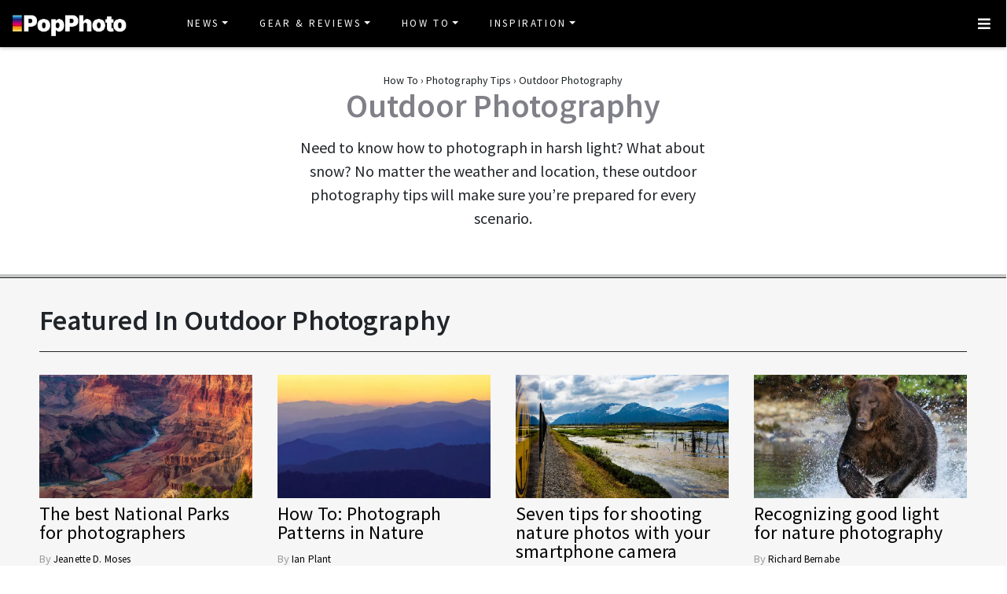

--- FILE ---
content_type: text/html
request_url: https://www.popphoto.com/category/outdoor-photography/
body_size: 22765
content:
<!DOCTYPE html>
<html lang="en-US">
<head>
  <meta charset="utf-8">
  <meta http-equiv="x-ua-compatible" content="ie=edge">
  <meta name="viewport" content="width=device-width, initial-scale=1, shrink-to-fit=no">
  <link rel="preconnect" href="https://fonts.gstatic.com" crossorigin>
  <link rel="preload" as="style" onload="this.onload=null;this.rel='stylesheet'" href="https://fonts.googleapis.com/css?family=Source+Sans+Pro:300,300i,400,400i,600,600i,700,700i%7CSource+Serif+Pro:400,700&display=swap" />
  <noscript><link rel="stylesheet" href="https://fonts.googleapis.com/css?family=Source+Sans+Pro:300,300i,400,400i,600,600i,700,700i%7CSource+Serif+Pro:400,700&display=swap"></noscript>
  <link rel="preload" href="https://www.popphoto.com/app/themes/empire/dist/vendor/fa-brands-400_d878b0a6.woff2" as="font" crossorigin="anonymous">
  <link rel="preload" href="https://www.popphoto.com/app/themes/empire/dist/vendor/fa-solid-900_1551f4f6.woff2" as="font" crossorigin="anonymous">
  <link rel="preload" href="https://www.popphoto.com/app/themes/empire/dist/fonts/icomoon_03b99a37.woff" as="font" crossorigin="anonymous">

  <link rel="icon" href="https://www.popphoto.com/uploads/2021/12/15/cropped-POPPHOTOFAVICON.png?auto=webp&#038;width=32&#038;height=32" sizes="32x32" />
<link rel="icon" href="https://www.popphoto.com/uploads/2021/12/15/cropped-POPPHOTOFAVICON.png?auto=webp&#038;width=192&#038;height=192" sizes="192x192" />
<link rel="apple-touch-icon" href="https://www.popphoto.com/uploads/2021/12/15/cropped-POPPHOTOFAVICON.png?auto=webp&#038;width=180&#038;height=180" />
<meta name="msapplication-TileImage" content="https://www.popphoto.com/uploads/2021/12/15/cropped-POPPHOTOFAVICON.png?auto=webp&#038;width=270&#038;height=270" />

      <script async custom-element="amp-carousel" src="https://cdn.ampproject.org/v0/amp-carousel-0.2.js"></script>
  
  
  
  <meta name='robots' content='index, follow, max-image-preview:large, max-snippet:-1, max-video-preview:-1' />
<meta name="facebook-domain-verification" content="yy94jzgchleec73796tcqfdab1019y" />
	<!-- This site is optimized with the Yoast SEO Premium plugin v21.6 (Yoast SEO v21.6) - https://yoast.com/wordpress/plugins/seo/ -->
	<title>Outdoor Photography | Popular Photography</title>
	<meta name="description" content="See the latest Outdoor Photography stories from Popular Photography. See news, trends, tips, reviews and more at Popular Photography." />
	<link rel="canonical" href="https://www.popphoto.com/category/outdoor-photography/" />
	<link rel="next" href="https://www.popphoto.com/category/outdoor-photography/page/2/" />
	<meta property="og:locale" content="en_US" />
	<meta property="og:type" content="website" />
	<meta property="og:title" content="Outdoor Photography Archives" />
	<meta property="og:description" content="See the latest Outdoor Photography stories from Popular Photography. See news, trends, tips, reviews and more at Popular Photography." />
	<meta property="og:url" content="https://www.popphoto.com/category/outdoor-photography/" />
	<meta property="og:site_name" content="Popular Photography" />
	<meta name="twitter:card" content="summary_large_image" />
	<meta name="twitter:site" content="@popphoto" />
	<script type="application/ld+json" class="yoast-schema-graph">{"@context":"https://schema.org","@graph":[{"@type":"CollectionPage","@id":"https://www.popphoto.com/category/outdoor-photography/","url":"https://www.popphoto.com/category/outdoor-photography/","name":"Outdoor Photography | Popular Photography","isPartOf":{"@id":"https://www.popphoto.com/#website"},"primaryImageOfPage":{"@id":"https://www.popphoto.com/category/outdoor-photography/#primaryimage"},"image":{"@id":"https://www.popphoto.com/category/outdoor-photography/#primaryimage"},"thumbnailUrl":"https://www.popphoto.com/uploads/2022/07/06/battle-of-the-beasts-2019-290.jpg?auto=webp","description":"See the latest Outdoor Photography stories from Popular Photography. See news, trends, tips, reviews and more at Popular Photography.","breadcrumb":{"@id":"https://www.popphoto.com/category/outdoor-photography/#breadcrumb"},"inLanguage":"en-US"},{"@type":"ImageObject","inLanguage":"en-US","@id":"https://www.popphoto.com/category/outdoor-photography/#primaryimage","url":"https://www.popphoto.com/uploads/2022/07/06/battle-of-the-beasts-2019-290.jpg?auto=webp","contentUrl":"https://www.popphoto.com/uploads/2022/07/06/battle-of-the-beasts-2019-290.jpg?auto=webp","width":2048,"height":1365,"caption":"Using a flash may seem counterintuitive on a bright day but it's the perfect tool for overcoming harsh shadows on faces"},{"@type":"BreadcrumbList","@id":"https://www.popphoto.com/category/outdoor-photography/#breadcrumb","itemListElement":[{"@type":"ListItem","position":1,"name":"Home","item":"https://www.popphoto.com/"},{"@type":"ListItem","position":2,"name":"How To","item":"https://www.popphoto.com/category/how-to/"},{"@type":"ListItem","position":3,"name":"Photography Tips","item":"https://www.popphoto.com/category/photography-tips/"},{"@type":"ListItem","position":4,"name":"Outdoor Photography"}]},{"@type":"WebSite","@id":"https://www.popphoto.com/#website","url":"https://www.popphoto.com/","name":"Popular Photography","description":"Founded in 1937, Popular Photography is a magazine dedicated to all things photographic.","publisher":{"@id":"https://www.popphoto.com/#organization"},"inLanguage":"en-US"},{"@type":"Organization","@id":"https://www.popphoto.com/#organization","name":"Popular Photography","url":"https://www.popphoto.com/","logo":{"@type":"ImageObject","inLanguage":"en-US","@id":"https://www.popphoto.com/#/schema/logo/image/","url":"https://www.popphoto.com/uploads/2021/03/08/popular-photography-logo-default.jpg?auto=webp","contentUrl":"https://www.popphoto.com/uploads/2021/03/08/popular-photography-logo-default.jpg?auto=webp","width":2000,"height":1200,"caption":"Popular Photography"},"image":{"@id":"https://www.popphoto.com/#/schema/logo/image/"},"sameAs":["https://www.facebook.com/popularphotography","https://twitter.com/popphoto","https://www.instagram.com/popphotomag/"]}]}</script>
	<!-- / Yoast SEO Premium plugin. -->


<link rel='dns-prefetch' href='//ak.sail-horizon.com' />
<link rel='dns-prefetch' href='//www.popphoto.com' />

<link rel='dns-prefetch' href='//s.skimresources.com' />
<link rel='stylesheet' id='wp-block-library-css' href='https://www.popphoto.com/wp/wp-includes/css/dist/block-library/style.min.css' type='text/css' media='all' />
<link rel='stylesheet' id='classic-theme-styles-css' href='https://www.popphoto.com/wp/wp-includes/css/classic-themes.min.css' type='text/css' media='all' />
<style id='global-styles-inline-css' type='text/css'>
body{--wp--preset--color--black: #000000;--wp--preset--color--cyan-bluish-gray: #abb8c3;--wp--preset--color--white: #ffffff;--wp--preset--color--pale-pink: #f78da7;--wp--preset--color--vivid-red: #cf2e2e;--wp--preset--color--luminous-vivid-orange: #ff6900;--wp--preset--color--luminous-vivid-amber: #fcb900;--wp--preset--color--light-green-cyan: #7bdcb5;--wp--preset--color--vivid-green-cyan: #00d084;--wp--preset--color--pale-cyan-blue: #8ed1fc;--wp--preset--color--vivid-cyan-blue: #0693e3;--wp--preset--color--vivid-purple: #9b51e0;--wp--preset--gradient--vivid-cyan-blue-to-vivid-purple: linear-gradient(135deg,rgba(6,147,227,1) 0%,rgb(155,81,224) 100%);--wp--preset--gradient--light-green-cyan-to-vivid-green-cyan: linear-gradient(135deg,rgb(122,220,180) 0%,rgb(0,208,130) 100%);--wp--preset--gradient--luminous-vivid-amber-to-luminous-vivid-orange: linear-gradient(135deg,rgba(252,185,0,1) 0%,rgba(255,105,0,1) 100%);--wp--preset--gradient--luminous-vivid-orange-to-vivid-red: linear-gradient(135deg,rgba(255,105,0,1) 0%,rgb(207,46,46) 100%);--wp--preset--gradient--very-light-gray-to-cyan-bluish-gray: linear-gradient(135deg,rgb(238,238,238) 0%,rgb(169,184,195) 100%);--wp--preset--gradient--cool-to-warm-spectrum: linear-gradient(135deg,rgb(74,234,220) 0%,rgb(151,120,209) 20%,rgb(207,42,186) 40%,rgb(238,44,130) 60%,rgb(251,105,98) 80%,rgb(254,248,76) 100%);--wp--preset--gradient--blush-light-purple: linear-gradient(135deg,rgb(255,206,236) 0%,rgb(152,150,240) 100%);--wp--preset--gradient--blush-bordeaux: linear-gradient(135deg,rgb(254,205,165) 0%,rgb(254,45,45) 50%,rgb(107,0,62) 100%);--wp--preset--gradient--luminous-dusk: linear-gradient(135deg,rgb(255,203,112) 0%,rgb(199,81,192) 50%,rgb(65,88,208) 100%);--wp--preset--gradient--pale-ocean: linear-gradient(135deg,rgb(255,245,203) 0%,rgb(182,227,212) 50%,rgb(51,167,181) 100%);--wp--preset--gradient--electric-grass: linear-gradient(135deg,rgb(202,248,128) 0%,rgb(113,206,126) 100%);--wp--preset--gradient--midnight: linear-gradient(135deg,rgb(2,3,129) 0%,rgb(40,116,252) 100%);--wp--preset--duotone--dark-grayscale: url('#wp-duotone-dark-grayscale');--wp--preset--duotone--grayscale: url('#wp-duotone-grayscale');--wp--preset--duotone--purple-yellow: url('#wp-duotone-purple-yellow');--wp--preset--duotone--blue-red: url('#wp-duotone-blue-red');--wp--preset--duotone--midnight: url('#wp-duotone-midnight');--wp--preset--duotone--magenta-yellow: url('#wp-duotone-magenta-yellow');--wp--preset--duotone--purple-green: url('#wp-duotone-purple-green');--wp--preset--duotone--blue-orange: url('#wp-duotone-blue-orange');--wp--preset--font-size--small: 13px;--wp--preset--font-size--medium: 20px;--wp--preset--font-size--large: 36px;--wp--preset--font-size--x-large: 42px;--wp--preset--spacing--20: 0.44rem;--wp--preset--spacing--30: 0.67rem;--wp--preset--spacing--40: 1rem;--wp--preset--spacing--50: 1.5rem;--wp--preset--spacing--60: 2.25rem;--wp--preset--spacing--70: 3.38rem;--wp--preset--spacing--80: 5.06rem;--wp--preset--shadow--natural: 6px 6px 9px rgba(0, 0, 0, 0.2);--wp--preset--shadow--deep: 12px 12px 50px rgba(0, 0, 0, 0.4);--wp--preset--shadow--sharp: 6px 6px 0px rgba(0, 0, 0, 0.2);--wp--preset--shadow--outlined: 6px 6px 0px -3px rgba(255, 255, 255, 1), 6px 6px rgba(0, 0, 0, 1);--wp--preset--shadow--crisp: 6px 6px 0px rgba(0, 0, 0, 1);}:where(.is-layout-flex){gap: 0.5em;}body .is-layout-flow > .alignleft{float: left;margin-inline-start: 0;margin-inline-end: 2em;}body .is-layout-flow > .alignright{float: right;margin-inline-start: 2em;margin-inline-end: 0;}body .is-layout-flow > .aligncenter{margin-left: auto !important;margin-right: auto !important;}body .is-layout-constrained > .alignleft{float: left;margin-inline-start: 0;margin-inline-end: 2em;}body .is-layout-constrained > .alignright{float: right;margin-inline-start: 2em;margin-inline-end: 0;}body .is-layout-constrained > .aligncenter{margin-left: auto !important;margin-right: auto !important;}body .is-layout-constrained > :where(:not(.alignleft):not(.alignright):not(.alignfull)){max-width: var(--wp--style--global--content-size);margin-left: auto !important;margin-right: auto !important;}body .is-layout-constrained > .alignwide{max-width: var(--wp--style--global--wide-size);}body .is-layout-flex{display: flex;}body .is-layout-flex{flex-wrap: wrap;align-items: center;}body .is-layout-flex > *{margin: 0;}:where(.wp-block-columns.is-layout-flex){gap: 2em;}.has-black-color{color: var(--wp--preset--color--black) !important;}.has-cyan-bluish-gray-color{color: var(--wp--preset--color--cyan-bluish-gray) !important;}.has-white-color{color: var(--wp--preset--color--white) !important;}.has-pale-pink-color{color: var(--wp--preset--color--pale-pink) !important;}.has-vivid-red-color{color: var(--wp--preset--color--vivid-red) !important;}.has-luminous-vivid-orange-color{color: var(--wp--preset--color--luminous-vivid-orange) !important;}.has-luminous-vivid-amber-color{color: var(--wp--preset--color--luminous-vivid-amber) !important;}.has-light-green-cyan-color{color: var(--wp--preset--color--light-green-cyan) !important;}.has-vivid-green-cyan-color{color: var(--wp--preset--color--vivid-green-cyan) !important;}.has-pale-cyan-blue-color{color: var(--wp--preset--color--pale-cyan-blue) !important;}.has-vivid-cyan-blue-color{color: var(--wp--preset--color--vivid-cyan-blue) !important;}.has-vivid-purple-color{color: var(--wp--preset--color--vivid-purple) !important;}.has-black-background-color{background-color: var(--wp--preset--color--black) !important;}.has-cyan-bluish-gray-background-color{background-color: var(--wp--preset--color--cyan-bluish-gray) !important;}.has-white-background-color{background-color: var(--wp--preset--color--white) !important;}.has-pale-pink-background-color{background-color: var(--wp--preset--color--pale-pink) !important;}.has-vivid-red-background-color{background-color: var(--wp--preset--color--vivid-red) !important;}.has-luminous-vivid-orange-background-color{background-color: var(--wp--preset--color--luminous-vivid-orange) !important;}.has-luminous-vivid-amber-background-color{background-color: var(--wp--preset--color--luminous-vivid-amber) !important;}.has-light-green-cyan-background-color{background-color: var(--wp--preset--color--light-green-cyan) !important;}.has-vivid-green-cyan-background-color{background-color: var(--wp--preset--color--vivid-green-cyan) !important;}.has-pale-cyan-blue-background-color{background-color: var(--wp--preset--color--pale-cyan-blue) !important;}.has-vivid-cyan-blue-background-color{background-color: var(--wp--preset--color--vivid-cyan-blue) !important;}.has-vivid-purple-background-color{background-color: var(--wp--preset--color--vivid-purple) !important;}.has-black-border-color{border-color: var(--wp--preset--color--black) !important;}.has-cyan-bluish-gray-border-color{border-color: var(--wp--preset--color--cyan-bluish-gray) !important;}.has-white-border-color{border-color: var(--wp--preset--color--white) !important;}.has-pale-pink-border-color{border-color: var(--wp--preset--color--pale-pink) !important;}.has-vivid-red-border-color{border-color: var(--wp--preset--color--vivid-red) !important;}.has-luminous-vivid-orange-border-color{border-color: var(--wp--preset--color--luminous-vivid-orange) !important;}.has-luminous-vivid-amber-border-color{border-color: var(--wp--preset--color--luminous-vivid-amber) !important;}.has-light-green-cyan-border-color{border-color: var(--wp--preset--color--light-green-cyan) !important;}.has-vivid-green-cyan-border-color{border-color: var(--wp--preset--color--vivid-green-cyan) !important;}.has-pale-cyan-blue-border-color{border-color: var(--wp--preset--color--pale-cyan-blue) !important;}.has-vivid-cyan-blue-border-color{border-color: var(--wp--preset--color--vivid-cyan-blue) !important;}.has-vivid-purple-border-color{border-color: var(--wp--preset--color--vivid-purple) !important;}.has-vivid-cyan-blue-to-vivid-purple-gradient-background{background: var(--wp--preset--gradient--vivid-cyan-blue-to-vivid-purple) !important;}.has-light-green-cyan-to-vivid-green-cyan-gradient-background{background: var(--wp--preset--gradient--light-green-cyan-to-vivid-green-cyan) !important;}.has-luminous-vivid-amber-to-luminous-vivid-orange-gradient-background{background: var(--wp--preset--gradient--luminous-vivid-amber-to-luminous-vivid-orange) !important;}.has-luminous-vivid-orange-to-vivid-red-gradient-background{background: var(--wp--preset--gradient--luminous-vivid-orange-to-vivid-red) !important;}.has-very-light-gray-to-cyan-bluish-gray-gradient-background{background: var(--wp--preset--gradient--very-light-gray-to-cyan-bluish-gray) !important;}.has-cool-to-warm-spectrum-gradient-background{background: var(--wp--preset--gradient--cool-to-warm-spectrum) !important;}.has-blush-light-purple-gradient-background{background: var(--wp--preset--gradient--blush-light-purple) !important;}.has-blush-bordeaux-gradient-background{background: var(--wp--preset--gradient--blush-bordeaux) !important;}.has-luminous-dusk-gradient-background{background: var(--wp--preset--gradient--luminous-dusk) !important;}.has-pale-ocean-gradient-background{background: var(--wp--preset--gradient--pale-ocean) !important;}.has-electric-grass-gradient-background{background: var(--wp--preset--gradient--electric-grass) !important;}.has-midnight-gradient-background{background: var(--wp--preset--gradient--midnight) !important;}.has-small-font-size{font-size: var(--wp--preset--font-size--small) !important;}.has-medium-font-size{font-size: var(--wp--preset--font-size--medium) !important;}.has-large-font-size{font-size: var(--wp--preset--font-size--large) !important;}.has-x-large-font-size{font-size: var(--wp--preset--font-size--x-large) !important;}
.wp-block-navigation a:where(:not(.wp-element-button)){color: inherit;}
:where(.wp-block-columns.is-layout-flex){gap: 2em;}
.wp-block-pullquote{font-size: 1.5em;line-height: 1.6;}
</style>
<link rel='stylesheet' id='sailthru-subscribe-widget-styles-css' href='https://www.popphoto.com/app/plugins/sailthru-wordpress-plugin/css/widget.subscribe.css' type='text/css' media='all' />
<link rel='stylesheet' id='lazysizes-css' href='https://www.popphoto.com/app/mu-plugins/recurrent-plugin/assets/css/lazysizes.css' type='text/css' media='all' />
<link rel='stylesheet' id='empire/main.css-css' href='https://www.popphoto.com/app/themes/empire/dist/styles/main_2c0a6f60.css' type='text/css' media='all' />
<script src='//ak.sail-horizon.com/spm/spm.v1.min.js' type='text/javascript' async></script><script type='text/javascript' id='jquery-core-js-extra'>
/* <![CDATA[ */
var empireVars = {"ajaxUrl":"https:\/\/www.popphoto.com\/wp\/wp-admin\/admin-ajax.php","sharer":"https:\/\/www.popphoto.com\/sharer.php"};
/* ]]> */
</script>
<script type='text/javascript' src='https://www.popphoto.com/wp/wp-includes/js/jquery/jquery.min.js' id='jquery-core-js'></script>
<script type='text/javascript' id='tag-js-extra'>
/* <![CDATA[ */
var tag = {"options":{"customerId":"ccaf81872e9b2646fb1597cb5ec7498f"}};
/* ]]> */
</script>
<script async src='https://www.popphoto.com/app/plugins/sailthru-wordpress-plugin/js/tag.js' id='tag-js'></script>

<script async src='https://www.popphoto.com/app/plugins/sailthru-wordpress-plugin/js/widget.subscribe.js' id='sailthru-subscribe-script-js'></script>
<script type='text/javascript' src='https://www.popphoto.com/app/mu-plugins/recurrent-plugin/assets/js/lazysizes.min.js' id='lazysizes.min-js'></script>
<script type='text/javascript' defer src='https://www.popphoto.com/app/themes/empire/dist/scripts/main_2c0a6f60.js' id='empire/main.js-js'></script>
<!-- Google Tag Manager -->
                <script>(function(w,d,s,l,i){w[l]=w[l]||[];w[l].push({'gtm.start':
                    new Date().getTime(),event:'gtm.js'});var f=d.getElementsByTagName(s)[0],
                    j=d.createElement(s),dl=l!='dataLayer'?'&l='+l:'';j.async=true;j.src=
                    'https://www.googletagmanager.com/gtm.js?id='+i+dl;f.parentNode.insertBefore(j,f);
                    })(window,document,'script','dataLayer','GTM-KCJJS23');</script>
            <!-- End Google Tag Manager -->        <style>
            :root {
            --header-bg-color: #000000;
--menu-bg-color: #000000;
--menu-item-color: #ffffff;
--menu-hover-bg-color: #ffffff;
--menu-hover-item-color: #193aa3;
--section-bg: #000000;
--section-title-color: #FFFFFF;
--post-title-color: #000000;
--post-hover-color: #808088;
--post-excerpt-detail: #808088;
--post-title-detail: #000000;
--related-headline: #ffffff;
--related-desciption: #ffffff;
--share-button: #000;
--feed-headline-color: #808088;
--feed-title-color: #808088;
--social-icons-color: #ffffff;
--author-color: #808088;
--author-color-hover: #193aa3;
--article-card-bg-color: #fff;
--cat-header-bg-color: #0a0a0a;
--single-header-bg-color: #ffffff;
--cat-header-pattern-color: #141414;
--single-header-pattern-color: #ffffff;
--category-tag-color: #193aa3;
--post-author-byline: #808088;
--post-author-name: #000000;
--post-author-name-hover: #808088;
--post-category-text: #193aa3;
--post-category-text-hover: #808088;
--post-category-border: #193aa3;
--post-category-border-hover: #808088;
--main-text-color-newsletter-navbar: #ffffff;
--hover-text-color-newsletter-navbar: #808088;
--buy-now-button-color: #fff;
--underline-link-color: #000000;
--link-color: #000;
--link-color-hover: #000;
--footer-bg: #000;
--footer-text: #ccc;
--footer-link: #ccc;
--footer-link-hover: #fff;
--footer-copy-right-text: #ccc;
--footer-heading: #f8f8f8;
--sub-header: #000;
--underline-sub-header: #ccc;
--hambuger-background: #193aa3;
--hambuger-color: #ffffff;
--newsletter-section: #808088;
--border-color: #ffffff;
--drop-cap-color: #000;
--subscribe-color: #ccc;
--buy-now-button-background: #13a93a;
--buy-now-button-background-hover: #13a93a;
--buy-now-button-color: #fff;
--buy-now-button-color-hover: #fff;
--buy-now-card-border: #ddd;
--buy-now-card-color: #000;
--author-header-bg-color: transparent;
--author-name-color: #111;
--author-job-title-color: #111;
--author-social-color: #111;
--author-title-color: #111;
--author-text-color: #111;
--author-separator-color: #999;
--premium-featured-image-bottom-strip-color: rgba(255,255,255,0);
            }
        </style>
                <script>!function(n){if(!window.cnx){window.cnx={},window.cnx.cmd=[];var t=n.createElement('iframe');t.src='javascript:false'; t.display='none',t.onload=function(){var n=t.contentWindow.document,c=n.createElement('script');c.src='//cd.connatix.com/connatix.player.js?cid=06abb0e1-2672-4d82-adf9-2ab2797e109b',c.setAttribute('async','1'),c.setAttribute('type','text/javascript'),n.body.appendChild(c)},n.head.appendChild(t)}}(document);</script>
        <link rel="shortcut icon" href="https://www.popphoto.com/uploads/2021/12/15/POPPHOTOFAVICON.png" /><!-- Chartbeat -->
            <script type='text/javascript'>
                (function() {
                /** CONFIGURATION START **/
                var _sf_async_config = window._sf_async_config = (window._sf_async_config || {});
                _sf_async_config.uid = "59650";
                _sf_async_config.domain = 'popphoto.com';
                _sf_async_config.useCanonical = true;
                _sf_async_config.useCanonicalDomain = true;
                _sf_async_config.sections = 'Outdoor Photography';
                _sf_async_config.authors = 'N/A';
                /** CONFIGURATION END **/
                function loadChartbeat() {
                var e = document.createElement('script');
                var n = document.getElementsByTagName('script')[0];
                e.type = 'text/javascript';
                e.async = true;
                e.src = '//static.chartbeat.com/js/chartbeat.js';
                n.parentNode.insertBefore(e, n);
            }
                loadChartbeat();
            })();
            </script>
            <!-- End Chartbeat --><link rel="alternate" type="application/rss+xml" href="https://www.popphoto.com/feed/" /><link rel="alternate" type="application/rss+xml" href="https://www.popphoto.com/category/outdoor-photography/feed/" />        <style id="custom-category-colors">
            :root {
                        }
            
                        
                    </style>
        <style type="text/css">.recentcomments a{display:inline !important;padding:0 !important;margin:0 !important;}</style><script type="text/javascript">var sailthru_vars = {"ajaxurl":"https:\/\/www.popphoto.com\/wp\/wp-admin\/admin-ajax.php"}</script><style>:root { --orgnc-product-table-cta-text-color: black;
--orgnc-product-table-cta-bg-color: lightgray;
 }</style><style>:root { --orgnc-singleimage-caption-color: #17878f;
--orgnc-singleimage-figcaption-border-color: gray;
--orgnc-singleimage-figcaption-link-color: black;
 }</style><style>:root { --orgnc-product-summary-link-color: inherit;
--orgnc-product-summary-link-underline-color: inherit;
 }</style><style>:root { --orgnc-sharable-pull-quote-share-color: #8f9fcc;
--orgnc-sharable-pull-quote-text-font: inherit;
 }</style><link rel="icon" href="https://www.popphoto.com/uploads/2021/12/15/cropped-POPPHOTOFAVICON.png?auto=webp&#038;width=32&#038;height=32" sizes="32x32" />
<link rel="icon" href="https://www.popphoto.com/uploads/2021/12/15/cropped-POPPHOTOFAVICON.png?auto=webp&#038;width=192&#038;height=192" sizes="192x192" />
<link rel="apple-touch-icon" href="https://www.popphoto.com/uploads/2021/12/15/cropped-POPPHOTOFAVICON.png?auto=webp&#038;width=180&#038;height=180" />
<meta name="msapplication-TileImage" content="https://www.popphoto.com/uploads/2021/12/15/cropped-POPPHOTOFAVICON.png?auto=webp&#038;width=270&#038;height=270" />
		<style type="text/css" id="wp-custom-css">
			.template-newsletter .gform_wrapper h3.gform_title,
.template-newsletter .gform_footer {
    text-align: center;
}

.template-newsletter .wp-block-image {
    text-align: center;
    margin-top: 100px;
}

.template-newsletter .wp-image-152385, .template-newsletter .pph-newsletter-form {
    width: 500px;
}

.template-newsletter .gform_wrapper .gform_footer input.button {
    width: 300px;
}

@media screen and (max-width:480px) {
.template-newsletter .wp-image-152385, .template-newsletter .pph-newsletter-form {
    padding: 0 16px;
}
}		</style>
		<script>"use strict";function _typeof(t){return(_typeof="function"==typeof Symbol&&"symbol"==typeof Symbol.iterator?function(t){return typeof t}:function(t){return t&&"function"==typeof Symbol&&t.constructor===Symbol&&t!==Symbol.prototype?"symbol":typeof t})(t)}!function(){var t=function(){var t,e,o=[],n=window,r=n;for(;r;){try{if(r.frames.__tcfapiLocator){t=r;break}}catch(t){}if(r===n.top)break;r=r.parent}t||(!function t(){var e=n.document,o=!!n.frames.__tcfapiLocator;if(!o)if(e.body){var r=e.createElement("iframe");r.style.cssText="display:none",r.name="__tcfapiLocator",e.body.appendChild(r)}else setTimeout(t,5);return!o}(),n.__tcfapi=function(){for(var t=arguments.length,n=new Array(t),r=0;r<t;r++)n[r]=arguments[r];if(!n.length)return o;"setGdprApplies"===n[0]?n.length>3&&2===parseInt(n[1],10)&&"boolean"==typeof n[3]&&(e=n[3],"function"==typeof n[2]&&n[2]("set",!0)):"ping"===n[0]?"function"==typeof n[2]&&n[2]({gdprApplies:e,cmpLoaded:!1,cmpStatus:"stub"}):o.push(n)},n.addEventListener("message",(function(t){var e="string"==typeof t.data,o={};if(e)try{o=JSON.parse(t.data)}catch(t){}else o=t.data;var n="object"===_typeof(o)&&null!==o?o.__tcfapiCall:null;n&&window.__tcfapi(n.command,n.version,(function(o,r){var a={__tcfapiReturn:{returnValue:o,success:r,callId:n.callId}};t&&t.source&&t.source.postMessage&&t.source.postMessage(e?JSON.stringify(a):a,"*")}),n.parameter)}),!1))};"undefined"!=typeof module?module.exports=t:t()}();</script><script>window._sp_queue = [];window._sp_ = {config: {accountId: 1965,baseEndpoint: "https://cdn.privacy-mgmt.com",gdpr: { },events: {onMessageReady: function() {console.log("[event] onMessageReady", arguments)},onMessageReceiveData: function() {console.log("[event] onMessageReceiveData", arguments)},onSPPMObjectReady: function() {console.log("[event] onSPPMObjectReady", arguments)},onSPReady: function() {console.log("[event] onSPReady", arguments)},onError: function() {console.log("[event] onError", arguments)},onMessageChoiceSelect: function() {console.log("[event] onMessageChoiceSelect", arguments)},onConsentReady: function(consentUUID, euconsent) {console.log("[event] onConsentReady", arguments)},onPrivacyManagerAction: function() {console.log("[event] onPrivacyManagerAction", arguments)},onPMCancel: function() {console.log("[event] onPMCancel", arguments)}}}}</script><script src="https://cdn.privacy-mgmt.com/unified/wrapperMessagingWithoutDetection.js" async></script><meta name="am-api-token" content="YYGAFh68bS4y" />
</head>
<body class="archive category category-outdoor-photography category-9040 wp-embed-responsive no-script app-data index-data archive-data category-data category-9040-data category-outdoor-photography-data">
<!-- PLAYWIRE BODY --><script data-cfasync="false">
  window.ramp = window.ramp || {};
  window.ramp.que = window.ramp.que || [];
  window.ramp.forcePath = "";

  window.ramp.que.push(() => {
    window.ramp.setCustomGamKvs({
      targeting_article: 'page-category',
      targeting_keyword: ['Outdoor', 'Photography', 'Archives'],
      targeting_section: 'outdoor-photography',
      url: 'https://www.popphoto.com/category/outdoor-photography/',
      author: ''
    });
  });
</script><!-- /PLAYWIRE BODY -->


<!-- Google Tag Manager (noscript) -->
<noscript><iframe src="https://www.googletagmanager.com/ns.html?id=GTM-KCJJS23"
height="0" width="0" style="display:none;visibility:hidden"></iframe></noscript>
<!-- End Google Tag Manager (noscript) -->
  <header class="banner top-nav" id="top_nav_bar" next-page-hide>
    <div class="header-container" style="width: auto !important;">
    <div class="hambuger pos-f-t">
      <nav class="navbar navbar-default">
                          <a class="navbar-brand" href="https://www.popphoto.com" title="Popular Photography">
            <img
              src="https://www.popphoto.com/uploads/2021/12/15/popphoto-logo-3.png?auto=webp"
              alt="Popular Photography"
              class="header__logo"
                              width="875"
                                            height="230"
                          >
          </a>
                <div class="nav-container">
          <div id="main_nav">
            <div class="w-100">
              <div class="arrow"></div>
              <div class="menu-main-menu-container"><ul id="menu-main-menu" class="nav navbar-nav"><li itemscope="itemscope" itemtype="https://www.schema.org/SiteNavigationElement" id="menu-item-722" class="menu-item menu-item-type-taxonomy menu-item-object-category menu-item-has-children level-0 dropdown menu-item-722 nav-item"><a title="News" href="https://www.popphoto.com/category/news/" data-hover="dropdown" aria-haspopup="true" aria-expanded="false" class="dropdown-toggle nav-link" id="menu-item-dropdown-722">News</a>
<ul class="dropdown-menu" aria-labelledby="menu-item-dropdown-722" role="menu">
	<li itemscope="itemscope" itemtype="https://www.schema.org/SiteNavigationElement" id="menu-item-171291" class="menu-item menu-item-type-taxonomy menu-item-object-category level-1 menu-item-171291 nav-item"><a title="Culture" href="https://www.popphoto.com/category/culture/" class="dropdown-item">Culture</a></li>
	<li itemscope="itemscope" itemtype="https://www.schema.org/SiteNavigationElement" id="menu-item-171292" class="menu-item menu-item-type-taxonomy menu-item-object-category level-1 menu-item-171292 nav-item"><a title="Gear" href="https://www.popphoto.com/category/gear/" class="dropdown-item">Gear</a></li>
	<li itemscope="itemscope" itemtype="https://www.schema.org/SiteNavigationElement" id="menu-item-171293" class="menu-item menu-item-type-taxonomy menu-item-object-category level-1 menu-item-171293 nav-item"><a title="Space" href="https://www.popphoto.com/category/space/" class="dropdown-item">Space</a></li>
</ul>
</li>
<li itemscope="itemscope" itemtype="https://www.schema.org/SiteNavigationElement" id="menu-item-171296" class="menu-item menu-item-type-taxonomy menu-item-object-category menu-item-has-children level-0 dropdown menu-item-171296 nav-item"><a title="Gear &amp; Reviews" href="https://www.popphoto.com/category/gear-reviews/" data-hover="dropdown" aria-haspopup="true" aria-expanded="false" class="dropdown-toggle nav-link" id="menu-item-dropdown-171296">Gear &amp; Reviews</a>
<ul class="dropdown-menu" aria-labelledby="menu-item-dropdown-171296" role="menu">
	<li itemscope="itemscope" itemtype="https://www.schema.org/SiteNavigationElement" id="menu-item-171300" class="menu-item menu-item-type-taxonomy menu-item-object-category level-1 menu-item-171300 nav-item"><a title="Camera Reviews" href="https://www.popphoto.com/category/camera-reviews/" class="dropdown-item">Camera Reviews</a></li>
	<li itemscope="itemscope" itemtype="https://www.schema.org/SiteNavigationElement" id="menu-item-171297" class="menu-item menu-item-type-taxonomy menu-item-object-category level-1 menu-item-171297 nav-item"><a title="Camera Accessory Reviews" href="https://www.popphoto.com/category/camera-accessories-gear-reviews/" class="dropdown-item">Camera Accessory Reviews</a></li>
	<li itemscope="itemscope" itemtype="https://www.schema.org/SiteNavigationElement" id="menu-item-171298" class="menu-item menu-item-type-taxonomy menu-item-object-category level-1 menu-item-171298 nav-item"><a title="Gift Guides" href="https://www.popphoto.com/category/gift-guides/" class="dropdown-item">Gift Guides</a></li>
	<li itemscope="itemscope" itemtype="https://www.schema.org/SiteNavigationElement" id="menu-item-171299" class="menu-item menu-item-type-taxonomy menu-item-object-category level-1 menu-item-171299 nav-item"><a title="Lens Reviews" href="https://www.popphoto.com/category/lens-reviews/" class="dropdown-item">Lens Reviews</a></li>
	<li itemscope="itemscope" itemtype="https://www.schema.org/SiteNavigationElement" id="menu-item-171302" class="menu-item menu-item-type-taxonomy menu-item-object-category level-1 menu-item-171302 nav-item"><a title="Photography Equipment Reviews" href="https://www.popphoto.com/category/equipment-gear-reviews/" class="dropdown-item">Photography Equipment Reviews</a></li>
</ul>
</li>
<li itemscope="itemscope" itemtype="https://www.schema.org/SiteNavigationElement" id="menu-item-171309" class="menu-item menu-item-type-taxonomy menu-item-object-category current-category-ancestor menu-item-has-children level-0 dropdown menu-item-171309 nav-item"><a title="How To" href="https://www.popphoto.com/category/how-to/" data-hover="dropdown" aria-haspopup="true" aria-expanded="false" class="dropdown-toggle nav-link" id="menu-item-dropdown-171309">How To</a>
<ul class="dropdown-menu" aria-labelledby="menu-item-dropdown-171309" role="menu">
	<li itemscope="itemscope" itemtype="https://www.schema.org/SiteNavigationElement" id="menu-item-171310" class="menu-item menu-item-type-taxonomy menu-item-object-category level-1 menu-item-171310 nav-item"><a title="Film Photography" href="https://www.popphoto.com/category/film-photography/" class="dropdown-item">Film Photography</a></li>
	<li itemscope="itemscope" itemtype="https://www.schema.org/SiteNavigationElement" id="menu-item-171313" class="menu-item menu-item-type-taxonomy menu-item-object-category level-1 menu-item-171313 nav-item"><a title="Photo Editing" href="https://www.popphoto.com/category/photo-editing/" class="dropdown-item">Photo Editing</a></li>
	<li itemscope="itemscope" itemtype="https://www.schema.org/SiteNavigationElement" id="menu-item-171311" class="menu-item menu-item-type-taxonomy menu-item-object-category current-category-ancestor level-1 menu-item-171311 nav-item"><a title="Photography Tips" href="https://www.popphoto.com/category/photography-tips/" class="dropdown-item">Photography Tips</a></li>
	<li itemscope="itemscope" itemtype="https://www.schema.org/SiteNavigationElement" id="menu-item-171312" class="menu-item menu-item-type-taxonomy menu-item-object-category level-1 menu-item-171312 nav-item"><a title="Smartphone Photography" href="https://www.popphoto.com/category/smartphone-photography/" class="dropdown-item">Smartphone Photography</a></li>
</ul>
</li>
<li itemscope="itemscope" itemtype="https://www.schema.org/SiteNavigationElement" id="menu-item-171326" class="menu-item menu-item-type-taxonomy menu-item-object-category menu-item-has-children level-0 dropdown menu-item-171326 nav-item"><a title="Inspiration" href="https://www.popphoto.com/category/inspiration/" data-hover="dropdown" aria-haspopup="true" aria-expanded="false" class="dropdown-toggle nav-link" id="menu-item-dropdown-171326">Inspiration</a>
<ul class="dropdown-menu" aria-labelledby="menu-item-dropdown-171326" role="menu">
	<li itemscope="itemscope" itemtype="https://www.schema.org/SiteNavigationElement" id="menu-item-171327" class="menu-item menu-item-type-taxonomy menu-item-object-category level-1 menu-item-171327 nav-item"><a title="Contests" href="https://www.popphoto.com/category/contests/" class="dropdown-item">Contests</a></li>
	<li itemscope="itemscope" itemtype="https://www.schema.org/SiteNavigationElement" id="menu-item-171328" class="menu-item menu-item-type-taxonomy menu-item-object-category level-1 menu-item-171328 nav-item"><a title="Features" href="https://www.popphoto.com/category/features/" class="dropdown-item">Features</a></li>
	<li itemscope="itemscope" itemtype="https://www.schema.org/SiteNavigationElement" id="menu-item-171329" class="menu-item menu-item-type-taxonomy menu-item-object-category level-1 menu-item-171329 nav-item"><a title="Galleries" href="https://www.popphoto.com/category/galleries/" class="dropdown-item">Galleries</a></li>
	<li itemscope="itemscope" itemtype="https://www.schema.org/SiteNavigationElement" id="menu-item-171330" class="menu-item menu-item-type-taxonomy menu-item-object-category level-1 menu-item-171330 nav-item"><a title="Photo Of The Day" href="https://www.popphoto.com/category/photo-of-the-day/" class="dropdown-item">Photo Of The Day</a></li>
	<li itemscope="itemscope" itemtype="https://www.schema.org/SiteNavigationElement" id="menu-item-171331" class="menu-item menu-item-type-taxonomy menu-item-object-category level-1 menu-item-171331 nav-item"><a title="Photo Trends" href="https://www.popphoto.com/category/trends/" class="dropdown-item">Photo Trends</a></li>
</ul>
</li>
</ul></div>            </div>
          </div>
          <div class="header-right">
            <span class="ml-0">
    <a class="newsletter-button" href="https://link.popphoto.com/join/79r/signup-popphoto">
      Newsletter Sign-up
    </a>
  </span>
            
    
    
  </form>
  
  </div>
</div>
                        <div class="social-links">
                  <a class="social-icons share-facebook" href="https://www.facebook.com/popularphotography" title="Facebook" target="_blank" rel="nofollow noopener noreferrer">
                      	              	          <i aria-hidden="true" class="fab fa-facebook-f"></i>
        </a>
                        <a class="social-icons share-twitter" href="https://twitter.com/popphoto" title="Twitter" target="_blank" rel="nofollow noopener noreferrer">
                                        <i aria-hidden="true" class="fab fa-twitter"></i>
        </a>
                        <a class="social-icons share-instagram" href="https://www.instagram.com/popphotomag/" title="Instagram" target="_blank" rel="nofollow noopener noreferrer">
                                        <i aria-hidden="true" class="fab fa-instagram"></i>
        </a>
                        <a class="social-icons share-rss" href="https://www.popphoto.com/feed/" title="RSS" target="_blank" rel="nofollow noopener noreferrer">
                                                  <i aria-hidden="true" class="fas fa-rss"></i>
        </a>
            </div>
                        <button
              id="navbar-toggler"
              class="navbar-toggler pb-0 pt-0"
              type="button"
              data-toggle="collapse"
              data-target="#navbarToggleExternalContent"
              aria-controls="navbarToggleExternalContent"
              aria-expanded="false"
              aria-label="Toggle navigation"
                          >
              <label for="noscript-menu-toggle">
                <i class="fas fa-bars"></i><i class="fas fa-times"></i>
              </label>
            </button>
          </div>
        </div>
      </nav>
      <input type="checkbox" id="noscript-menu-toggle" class="noscript-toggle-content"/>
      <div
        id="navbarToggleExternalContent"
        class="collapse noscript-togglable-target"
              >
                <div class="p-5">
          <div class="mega-menu-content container">
            <div class="row">
              <div class="col-lg-9 col-md-9 col-sm-12">
                <nav class="Menu"><div class="Menu-wrapper Menu-lvl0-wrapper"><ul id="menu-hamburger-menu" class="Menu-block Menu-lvl0-block"><li class="Menu-item Menu-lvl0-item Menu-lvl0-item--hasChild"><a href="#">HEADLINES</a><noscript><label class="Menu-noScriptExpandIcon" for="Menu-toggle-1" >&nbsp;</label></noscript><input id="Menu-toggle-1" name="Menu-toggle-radio" class="noscript-toggle-content" type="radio"/><div class="Menu-wrapper Menu-lvl1-wrapper noscript-togglable-target">
	<ul class="Menu-lvl1-block Menu-block">
	<li class="Menu-item Menu-lvl1-item"><a href="https://www.popphoto.com/category/news/">News</a></li>
	<li class="Menu-item Menu-lvl1-item"><a href="https://www.popphoto.com/category/culture/">Culture</a></li>
	<li class="Menu-item Menu-lvl1-item"><a href="https://www.popphoto.com/category/gear/">Gear</a></li>
	<li class="Menu-item Menu-lvl1-item"><a href="https://www.popphoto.com/category/space/">Space</a></li>
</ul></div>
</li>
<li class="Menu-item Menu-lvl0-item Menu-lvl0-item--hasChild"><a href="#">CAMERAS</a><noscript><label class="Menu-noScriptExpandIcon" for="Menu-toggle-2" >&nbsp;</label></noscript><input id="Menu-toggle-2" name="Menu-toggle-radio" class="noscript-toggle-content" type="radio"/><div class="Menu-wrapper Menu-lvl1-wrapper noscript-togglable-target">
	<ul class="Menu-lvl1-block Menu-block">
	<li class="Menu-item Menu-lvl1-item"><a href="https://www.popphoto.com/category/gear-reviews/">Gear &amp; Reviews</a></li>
	<li class="Menu-item Menu-lvl1-item"><a href="https://www.popphoto.com/category/camera-reviews/">Camera Reviews</a></li>
	<li class="Menu-item Menu-lvl1-item"><a href="https://www.popphoto.com/category/camera-accessories-gear-reviews/">Camera Accessory Reviews</a></li>
	<li class="Menu-item Menu-lvl1-item"><a href="https://www.popphoto.com/category/gift-guides/">Gift Guides</a></li>
	<li class="Menu-item Menu-lvl1-item"><a href="https://www.popphoto.com/category/lens-reviews/">Lens Reviews</a></li>
	<li class="Menu-item Menu-lvl1-item"><a href="https://www.popphoto.com/category/equipment-gear-reviews/">Photography Equipment Reviews</a></li>
</ul></div>
</li>
<li class="Menu-item Menu-lvl0-item Menu-lvl0-item--hasChild"><a href="#">ADVICE</a><noscript><label class="Menu-noScriptExpandIcon" for="Menu-toggle-3" >&nbsp;</label></noscript><input id="Menu-toggle-3" name="Menu-toggle-radio" class="noscript-toggle-content" type="radio"/><div class="Menu-wrapper Menu-lvl1-wrapper noscript-togglable-target">
	<ul class="Menu-lvl1-block Menu-block">
	<li class="Menu-item Menu-lvl1-item"><a href="https://www.popphoto.com/category/how-to/">How To</a></li>
	<li class="Menu-item Menu-lvl1-item"><a href="https://www.popphoto.com/category/film-photography/">Film Photography</a></li>
	<li class="Menu-item Menu-lvl1-item"><a href="https://www.popphoto.com/category/photo-editing/">Photo Editing</a></li>
	<li class="Menu-item Menu-lvl1-item"><a href="https://www.popphoto.com/category/photography-tips/">Photography Tips</a></li>
	<li class="Menu-item Menu-lvl1-item"><a href="https://www.popphoto.com/category/smartphone-photography/">Smartphone Photography</a></li>
</ul></div>
</li>
<li class="Menu-item Menu-lvl0-item Menu-lvl0-item--hasChild"><a href="#">IMAGES</a><noscript><label class="Menu-noScriptExpandIcon" for="Menu-toggle-4" >&nbsp;</label></noscript><input id="Menu-toggle-4" name="Menu-toggle-radio" class="noscript-toggle-content" type="radio"/><div class="Menu-wrapper Menu-lvl1-wrapper noscript-togglable-target">
	<ul class="Menu-lvl1-block Menu-block">
	<li class="Menu-item Menu-lvl1-item"><a href="https://www.popphoto.com/category/inspiration/">Inspiration</a></li>
	<li class="Menu-item Menu-lvl1-item"><a href="https://www.popphoto.com/category/contests/">Contests</a></li>
	<li class="Menu-item Menu-lvl1-item"><a href="https://www.popphoto.com/category/features/">Features</a></li>
	<li class="Menu-item Menu-lvl1-item"><a href="https://www.popphoto.com/category/galleries/">Galleries</a></li>
	<li class="Menu-item Menu-lvl1-item"><a href="https://www.popphoto.com/category/photo-of-the-day/">Photo Of The Day</a></li>
	<li class="Menu-item Menu-lvl1-item"><a href="https://www.popphoto.com/category/trends/">Photo Trends</a></li>
</ul></div>
</li>
</ul></div></nav>              </div>
              <div class="col-lg-3 col-md-3 col-sm-12">
                <div class="hambuger-social">
                  <span class="social-column">SOCIAL</span>
                  <div class="social-links">
                  <a class="social-icons share-facebook" href="https://www.facebook.com/popularphotography" title="Facebook" target="_blank" rel="nofollow noopener noreferrer">
                      	              	          <i aria-hidden="true" class="fab fa-facebook-f"></i>
        </a>
                        <a class="social-icons share-twitter" href="https://twitter.com/popphoto" title="Twitter" target="_blank" rel="nofollow noopener noreferrer">
                                        <i aria-hidden="true" class="fab fa-twitter"></i>
        </a>
                        <a class="social-icons share-instagram" href="https://www.instagram.com/popphotomag/" title="Instagram" target="_blank" rel="nofollow noopener noreferrer">
                                        <i aria-hidden="true" class="fab fa-instagram"></i>
        </a>
                        <a class="social-icons share-rss" href="https://www.popphoto.com/feed/" title="RSS" target="_blank" rel="nofollow noopener noreferrer">
                                                  <i aria-hidden="true" class="fas fa-rss"></i>
        </a>
            </div>
                                  </div>
                <span class="ml-0">
    <a class="newsletter-button" href="https://link.popphoto.com/join/79r/signup-popphoto">
      Newsletter Sign-up
    </a>
  </span>
              </div>
            </div>
          </div>
        </div>
      </div>
    </div>
  </div>
</header>
<main class="main ">
        <section class="CategoryHeader CategoryHeader--new">
  <div class="CategoryHeader-headline">
        <div class="CategoryHeader-breadcrumbs">
      <a href="https://www.popphoto.com/category/how-to/">How To</a><span class="separator"> › </span><a href="https://www.popphoto.com/category/photography-tips/">Photography Tips</a><span class="separator"> › </span>
      Outdoor Photography
    </div>
        <h1 class="CategoryHeader-title">
      Outdoor Photography
    </h1>
          <div class="CategoryHeader-description"><span data-sheets-value="{" data-sheets-userformat="{">Need to know how to photograph in harsh light? What about snow? No matter the weather and location, these outdoor photography tips will make sure you’re prepared for every scenario. </span></div>
      </div>
</section>
  
          <div class="ZebraSections">
                  <section
  class="CategoryFeaturedIn"
>
  <div class="CategoryFeaturedIn-content">
    <h2 class="CategoryFeaturedIn-title title">
      Featured In Outdoor Photography    </h2>
    <div class="PostsContainer ">
      <div class="PostsContainer-list" id="incCategory">
                                          <article class="PostItem PostItem-41658">
  <a href="https://www.popphoto.com/create-otherworldly-landscapes-inside-these-national-parks-this-summer/" class="PostItem-link">
          <div class="PostItem-image PostItem-addition">
        <img
          class="lazyload blur-up"
          src="https://www.popphoto.com/uploads/2019/01/17/YU5TSLLIAPZQKBC2S224TQQ774.jpg?auto=webp&amp;optimize=high&amp;crop=2:1&amp;width=765"
          data-srcset="https://www.popphoto.com/uploads/2019/01/17/YU5TSLLIAPZQKBC2S224TQQ774.jpg?auto=webp&amp;optimize=high&amp;crop=2:1&amp;width=175 175w, https://www.popphoto.com/uploads/2019/01/17/YU5TSLLIAPZQKBC2S224TQQ774.jpg?auto=webp&amp;optimize=high&amp;crop=2:1&amp;width=291 291w, https://www.popphoto.com/uploads/2019/01/17/YU5TSLLIAPZQKBC2S224TQQ774.jpg?auto=webp&amp;optimize=high&amp;crop=2:1&amp;width=365 365w, https://www.popphoto.com/uploads/2019/01/17/YU5TSLLIAPZQKBC2S224TQQ774.jpg?auto=webp&amp;optimize=high&amp;crop=2:1&amp;width=765 765w, "
          data-sizes="auto"
          alt="The best National Parks for photographers"
          title="The best National Parks for photographers"
          width="765"
          height="383"
          loading="lazy"
        />
      </div>
      </a>
      <a href="https://www.popphoto.com/create-otherworldly-landscapes-inside-these-national-parks-this-summer/">
    <h3 class="PostItem-title headline">The best National Parks for photographers</h3>
  </a>
  <div class="byline">
        <address class="PostItem-author">
      By
                        <a href="https://www.popphoto.com/authors/jeanette-d-moses/" rel="author" class="author-link" data-analytics="Jeanette D. Moses">
            Jeanette D. Moses
          </a>
                          </address>
          </div>
</article>
                                  <article class="PostItem PostItem-11656">
  <a href="https://www.popphoto.com/how-to/2011/06/how-to-photograph-patterns-nature-0/" class="PostItem-link">
          <div class="PostItem-image PostItem-addition">
        <img
          class="lazyload blur-up"
          src="https://www.popphoto.com/uploads/2019/01/17/GYSNZ3KY6DJIOEFS6OFYCTKSXM.jpg?auto=webp&amp;optimize=high&amp;crop=2:1&amp;width=765"
          data-srcset="https://www.popphoto.com/uploads/2019/01/17/GYSNZ3KY6DJIOEFS6OFYCTKSXM.jpg?auto=webp&amp;optimize=high&amp;crop=2:1&amp;width=175 175w, https://www.popphoto.com/uploads/2019/01/17/GYSNZ3KY6DJIOEFS6OFYCTKSXM.jpg?auto=webp&amp;optimize=high&amp;crop=2:1&amp;width=291 291w, https://www.popphoto.com/uploads/2019/01/17/GYSNZ3KY6DJIOEFS6OFYCTKSXM.jpg?auto=webp&amp;optimize=high&amp;crop=2:1&amp;width=365 365w, https://www.popphoto.com/uploads/2019/01/17/GYSNZ3KY6DJIOEFS6OFYCTKSXM.jpg?auto=webp&amp;optimize=high&amp;crop=2:1&amp;width=765 765w, "
          data-sizes="auto"
          alt="How To: Photograph Patterns in Nature"
          title="How To: Photograph Patterns in Nature"
          width="765"
          height="383"
          loading="lazy"
        />
      </div>
      </a>
      <a href="https://www.popphoto.com/how-to/2011/06/how-to-photograph-patterns-nature-0/">
    <h3 class="PostItem-title headline">How To: Photograph Patterns in Nature</h3>
  </a>
  <div class="byline">
        <address class="PostItem-author">
      By
                        <a href="https://www.popphoto.com/authors/ian-plant/" rel="author" class="author-link" data-analytics="Ian Plant">
            Ian Plant
          </a>
                          </address>
          </div>
</article>
                                  <article class="PostItem PostItem-56322">
  <a href="https://www.popphoto.com/nature-photography-tips-smartphone/" class="PostItem-link">
          <div class="PostItem-image PostItem-addition">
        <img
          class="lazyload blur-up"
          src="https://www.popphoto.com/uploads/2019/01/17/27BRNF55VALPPZFZAXBXAP3GNU.jpg?auto=webp&amp;optimize=high&amp;crop=2:1&amp;width=765"
          data-srcset="https://www.popphoto.com/uploads/2019/01/17/27BRNF55VALPPZFZAXBXAP3GNU.jpg?auto=webp&amp;optimize=high&amp;crop=2:1&amp;width=175 175w, https://www.popphoto.com/uploads/2019/01/17/27BRNF55VALPPZFZAXBXAP3GNU.jpg?auto=webp&amp;optimize=high&amp;crop=2:1&amp;width=291 291w, https://www.popphoto.com/uploads/2019/01/17/27BRNF55VALPPZFZAXBXAP3GNU.jpg?auto=webp&amp;optimize=high&amp;crop=2:1&amp;width=365 365w, https://www.popphoto.com/uploads/2019/01/17/27BRNF55VALPPZFZAXBXAP3GNU.jpg?auto=webp&amp;optimize=high&amp;crop=2:1&amp;width=765 765w, "
          data-sizes="auto"
          alt="Seven tips for shooting nature photos with your smartphone camera"
          title="Seven tips for shooting nature photos with your smartphone camera"
          width="765"
          height="383"
          loading="lazy"
        />
      </div>
      </a>
      <a href="https://www.popphoto.com/nature-photography-tips-smartphone/">
    <h3 class="PostItem-title headline">Seven tips for shooting nature photos with your smartphone camera</h3>
  </a>
  <div class="byline">
        <address class="PostItem-author">
      By
                        <a href="https://www.popphoto.com/authors/stan-horaczek/" rel="author" class="author-link" data-analytics="Stan Horaczek">
            Stan Horaczek
          </a>
                          </address>
          </div>
</article>
                                  <article class="PostItem PostItem-42425">
  <a href="https://www.popphoto.com/how-to/pros-corner/2014/11/how-to-recognizing-good-light-nature-photography/" class="PostItem-link">
          <div class="PostItem-image PostItem-addition">
        <img
          class="lazyload blur-up"
          src="https://www.popphoto.com/uploads/2019/01/17/6WIH7Z2TU3P74NXTXKHJPOA4QI.jpg?auto=webp&amp;optimize=high&amp;crop=2:1&amp;width=765"
          data-srcset="https://www.popphoto.com/uploads/2019/01/17/6WIH7Z2TU3P74NXTXKHJPOA4QI.jpg?auto=webp&amp;optimize=high&amp;crop=2:1&amp;width=175 175w, https://www.popphoto.com/uploads/2019/01/17/6WIH7Z2TU3P74NXTXKHJPOA4QI.jpg?auto=webp&amp;optimize=high&amp;crop=2:1&amp;width=291 291w, https://www.popphoto.com/uploads/2019/01/17/6WIH7Z2TU3P74NXTXKHJPOA4QI.jpg?auto=webp&amp;optimize=high&amp;crop=2:1&amp;width=365 365w, https://www.popphoto.com/uploads/2019/01/17/6WIH7Z2TU3P74NXTXKHJPOA4QI.jpg?auto=webp&amp;optimize=high&amp;crop=2:1&amp;width=765 765w, "
          data-sizes="auto"
          alt="Recognizing good light for nature photography"
          title="Recognizing good light for nature photography"
          width="765"
          height="383"
          loading="lazy"
        />
      </div>
      </a>
      <a href="https://www.popphoto.com/how-to/pros-corner/2014/11/how-to-recognizing-good-light-nature-photography/">
    <h3 class="PostItem-title headline">Recognizing good light for nature photography</h3>
  </a>
  <div class="byline">
        <address class="PostItem-author">
      By
                        <a href="https://www.popphoto.com/authors/richard-bernabe/" rel="author" class="author-link" data-analytics="Richard Bernabe">
            Richard Bernabe
          </a>
                          </address>
          </div>
</article>
                                  <article class="PostItem PostItem-51148">
  <a href="https://www.popphoto.com/how-to/2013/11/5-composition-tips-better-nature-photography/" class="PostItem-link">
          <div class="PostItem-image PostItem-addition">
        <img
          class="lazyload blur-up"
          src="https://www.popphoto.com/uploads/2019/01/17/DXM5PBKSTMGMHJ7GXCYREFADWQ.jpg?auto=webp&amp;optimize=high&amp;crop=2:1&amp;width=765"
          data-srcset="https://www.popphoto.com/uploads/2019/01/17/DXM5PBKSTMGMHJ7GXCYREFADWQ.jpg?auto=webp&amp;optimize=high&amp;crop=2:1&amp;width=175 175w, https://www.popphoto.com/uploads/2019/01/17/DXM5PBKSTMGMHJ7GXCYREFADWQ.jpg?auto=webp&amp;optimize=high&amp;crop=2:1&amp;width=291 291w, https://www.popphoto.com/uploads/2019/01/17/DXM5PBKSTMGMHJ7GXCYREFADWQ.jpg?auto=webp&amp;optimize=high&amp;crop=2:1&amp;width=365 365w, https://www.popphoto.com/uploads/2019/01/17/DXM5PBKSTMGMHJ7GXCYREFADWQ.jpg?auto=webp&amp;optimize=high&amp;crop=2:1&amp;width=765 765w, "
          data-sizes="auto"
          alt="5 Composition Tips For Better Nature Photography"
          title="5 Composition Tips For Better Nature Photography"
          width="765"
          height="383"
          loading="lazy"
        />
      </div>
      </a>
      <a href="https://www.popphoto.com/how-to/2013/11/5-composition-tips-better-nature-photography/">
    <h3 class="PostItem-title headline">5 Composition Tips For Better Nature Photography</h3>
  </a>
  <div class="byline">
        <address class="PostItem-author">
      By
                        <a href="https://www.popphoto.com/authors/ian-plant/" rel="author" class="author-link" data-analytics="Ian Plant">
            Ian Plant
          </a>
                          </address>
          </div>
</article>
                                  <article class="PostItem PostItem-33680">
  <a href="https://www.popphoto.com/news/2009/08/tip-day-photographing-grass/" class="PostItem-link">
          <div class="PostItem-image">&nbsp;</div>
      </a>
      <a href="https://www.popphoto.com/news/2009/08/tip-day-photographing-grass/">
    <h3 class="PostItem-title headline">Tip of the Day: Photographing Grass</h3>
  </a>
  <div class="byline">
          </div>
</article>
                                  <article class="PostItem PostItem-14189">
  <a href="https://www.popphoto.com/how-to/2008/12/nature-extreme-makeover/" class="PostItem-link">
          <div class="PostItem-image PostItem-addition">
        <img
          class="lazyload blur-up"
          src="https://www.popphoto.com/uploads/2019/01/17/FE2IWLLIO65H5RSOY3K6RHV77Y.jpg?auto=webp&amp;optimize=high&amp;crop=2:1&amp;width=765"
          data-srcset="https://www.popphoto.com/uploads/2019/01/17/FE2IWLLIO65H5RSOY3K6RHV77Y.jpg?auto=webp&amp;optimize=high&amp;crop=2:1&amp;width=175 175w, https://www.popphoto.com/uploads/2019/01/17/FE2IWLLIO65H5RSOY3K6RHV77Y.jpg?auto=webp&amp;optimize=high&amp;crop=2:1&amp;width=291 291w, https://www.popphoto.com/uploads/2019/01/17/FE2IWLLIO65H5RSOY3K6RHV77Y.jpg?auto=webp&amp;optimize=high&amp;crop=2:1&amp;width=365 365w, https://www.popphoto.com/uploads/2019/01/17/FE2IWLLIO65H5RSOY3K6RHV77Y.jpg?auto=webp&amp;optimize=high&amp;crop=2:1&amp;width=765 765w, "
          data-sizes="auto"
          alt="Nature: Extreme Makeover"
          title="Nature: Extreme Makeover"
          width="765"
          height="383"
          loading="lazy"
        />
      </div>
      </a>
      <a href="https://www.popphoto.com/how-to/2008/12/nature-extreme-makeover/">
    <h3 class="PostItem-title headline">Nature: Extreme Makeover</h3>
  </a>
  <div class="byline">
        <address class="PostItem-author">
      By
                        <a href="https://www.popphoto.com/authors/ian-frazier/" rel="author" class="author-link" data-analytics="Ian Frazier">
            Ian Frazier
          </a>
                          </address>
          </div>
</article>
                                  <article class="PostItem PostItem-54988">
  <a href="https://www.popphoto.com/tips-pro-create-inspired-nature-photography/" class="PostItem-link">
          <div class="PostItem-image PostItem-addition">
        <img
          class="lazyload blur-up"
          src="https://www.popphoto.com/uploads/2019/01/17/JYHFUYOD7G47UPJQWPGRGKY7T4.jpg?auto=webp&amp;optimize=high&amp;crop=2:1&amp;width=765"
          data-srcset="https://www.popphoto.com/uploads/2019/01/17/JYHFUYOD7G47UPJQWPGRGKY7T4.jpg?auto=webp&amp;optimize=high&amp;crop=2:1&amp;width=175 175w, https://www.popphoto.com/uploads/2019/01/17/JYHFUYOD7G47UPJQWPGRGKY7T4.jpg?auto=webp&amp;optimize=high&amp;crop=2:1&amp;width=291 291w, https://www.popphoto.com/uploads/2019/01/17/JYHFUYOD7G47UPJQWPGRGKY7T4.jpg?auto=webp&amp;optimize=high&amp;crop=2:1&amp;width=365 365w, https://www.popphoto.com/uploads/2019/01/17/JYHFUYOD7G47UPJQWPGRGKY7T4.jpg?auto=webp&amp;optimize=high&amp;crop=2:1&amp;width=765 765w, "
          data-sizes="auto"
          alt="Tips From A Pro: Create Inspired Nature Photography"
          title="Tips From A Pro: Create Inspired Nature Photography"
          width="765"
          height="383"
          loading="lazy"
        />
      </div>
      </a>
      <a href="https://www.popphoto.com/tips-pro-create-inspired-nature-photography/">
    <h3 class="PostItem-title headline">Tips From A Pro: Create Inspired Nature Photography</h3>
  </a>
  <div class="byline">
        <address class="PostItem-author">
      By
                        <a href="https://www.popphoto.com/authors/jack-crager/" rel="author" class="author-link" data-analytics="Jack Crager">
            Jack Crager
          </a>
                          </address>
          </div>
</article>
                                  <article class="PostItem PostItem-52819">
  <a href="https://www.popphoto.com/how-to/2012/11/you-can-do-it-take-better-photos-using-direct-sunlight/" class="PostItem-link">
          <div class="PostItem-image PostItem-addition">
        <img
          class="lazyload blur-up"
          src="https://www.popphoto.com/uploads/2019/01/17/GITPXCYZY2XZ2T653ZMMHYUPGM.jpg?auto=webp&amp;optimize=high&amp;crop=2:1&amp;width=765"
          data-srcset="https://www.popphoto.com/uploads/2019/01/17/GITPXCYZY2XZ2T653ZMMHYUPGM.jpg?auto=webp&amp;optimize=high&amp;crop=2:1&amp;width=175 175w, https://www.popphoto.com/uploads/2019/01/17/GITPXCYZY2XZ2T653ZMMHYUPGM.jpg?auto=webp&amp;optimize=high&amp;crop=2:1&amp;width=291 291w, https://www.popphoto.com/uploads/2019/01/17/GITPXCYZY2XZ2T653ZMMHYUPGM.jpg?auto=webp&amp;optimize=high&amp;crop=2:1&amp;width=365 365w, https://www.popphoto.com/uploads/2019/01/17/GITPXCYZY2XZ2T653ZMMHYUPGM.jpg?auto=webp&amp;optimize=high&amp;crop=2:1&amp;width=765 765w, "
          data-sizes="auto"
          alt="You Can Do It: Take Better Photos Using Direct Sunlight"
          title="You Can Do It: Take Better Photos Using Direct Sunlight"
          width="765"
          height="383"
          loading="lazy"
        />
      </div>
      </a>
      <a href="https://www.popphoto.com/how-to/2012/11/you-can-do-it-take-better-photos-using-direct-sunlight/">
    <h3 class="PostItem-title headline">You Can Do It: Take Better Photos Using Direct Sunlight</h3>
  </a>
  <div class="byline">
        <address class="PostItem-author">
      By
                        <a href="https://www.popphoto.com/authors/peter-kolonia/" rel="author" class="author-link" data-analytics="Peter Kolonia">
            Peter Kolonia
          </a>
                          </address>
          </div>
</article>
                            <div class="PostsContainer-readMore ZebraSections-readMore">
            <button class="PostsContainer-button btn btn--sm" type="button">
              SHOW MORE            </button>
          </div>
      </div>

    </div>
  </div>
</section>
                                                <section
  class="CategoryMoreFrom"
>
  <input type="hidden" name="page" value="1" />
  <div class="CategoryMoreFrom-content">
    <h2 class="CategoryMoreFrom-title title">
      More from PopPhoto    </h2>
    <div id="CategoryMoreFrom-categoriesTabs" class="CategoriesTabs">
        <div class="CategoriesTabs-list">
                    <label class="CategoriesTabs-item  is-selected ">
            Portrait Photography
            <input
              type="radio"
              class="group-slider-input"
              name="selected-group"
              value="portrait-photography"
               checked             />
          </label>
                    <label class="CategoriesTabs-item ">
            Sports Photography
            <input
              type="radio"
              class="group-slider-input"
              name="selected-group"
              value="sports-photography"
                          />
          </label>
                    <label class="CategoriesTabs-item ">
            Street Photography
            <input
              type="radio"
              class="group-slider-input"
              name="selected-group"
              value="street-photography"
                          />
          </label>
                    <label class="CategoriesTabs-item ">
            Studio Photography
            <input
              type="radio"
              class="group-slider-input"
              name="selected-group"
              value="studio-photography"
                          />
          </label>
                    <label class="CategoriesTabs-item ">
            Travel Photography
            <input
              type="radio"
              class="group-slider-input"
              name="selected-group"
              value="travel-photography"
                          />
          </label>
                </div>
    </div>
          
            <div
        id="PostsContainer-portrait-photography"
        class="PostsContainer
           PostsContainer--thereAreMoreChildren "
      >
        <div
          id="PostsSlider--portrait-photography"
          class="PostsSlider
           is-slideForwardAble           "
          data-total-pages="3"
          data-current-page="1"
        >
          <div class="PostsSlider-previous">&nbsp;</div>
          <div class="PostsSlider-listWrapper">
            <div
              class="PostsSlider-list"
              style="width: 300%; grid-template-columns: repeat(9, 1fr);"
            >
                                              <article class="PostItem PostItem-4115">
  <a href="https://www.popphoto.com/how-to/2014/09/five-tips-more-flattering-portrait-photography/" class="PostItem-link">
          <div class="PostItem-image PostItem-addition">
        <img
          class="lazyload blur-up"
          src="https://www.popphoto.com/uploads/2014/09/07/taking-flattering-portraits2.jpg?auto=webp&amp;optimize=high&amp;crop=2:1&amp;width=765"
          data-srcset="https://www.popphoto.com/uploads/2014/09/07/taking-flattering-portraits2.jpg?auto=webp&amp;optimize=high&amp;crop=2:1&amp;width=175 175w, https://www.popphoto.com/uploads/2014/09/07/taking-flattering-portraits2.jpg?auto=webp&amp;optimize=high&amp;crop=2:1&amp;width=291 291w, https://www.popphoto.com/uploads/2014/09/07/taking-flattering-portraits2.jpg?auto=webp&amp;optimize=high&amp;crop=2:1&amp;width=365 365w, https://www.popphoto.com/uploads/2014/09/07/taking-flattering-portraits2.jpg?auto=webp&amp;optimize=high&amp;crop=2:1&amp;width=765 765w, "
          data-sizes="auto"
          alt="Five tips for more flattering portrait photography"
          title="Five tips for more flattering portrait photography"
          width="765"
          height="383"
          loading="lazy"
        />
      </div>
      </a>
          <a href="https://www.popphoto.com/category/portraits/" title="Portrait Photography" class="PostItem-section">
        Portrait Photography
      </a>
      <a href="https://www.popphoto.com/how-to/2014/09/five-tips-more-flattering-portrait-photography/">
    <h3 class="PostItem-title headline">Five tips for more flattering portrait photography</h3>
  </a>
  <div class="byline">
        <address class="PostItem-author">
      By
                        <a href="https://www.popphoto.com/authors/peter-kolonia/" rel="author" class="author-link" data-analytics="Peter Kolonia">
            Peter Kolonia
          </a>
                          </address>
          </div>
</article>
                                              <article class="PostItem PostItem-182447">
  <a href="https://www.popphoto.com/inspiration/shot-by-orion/" class="PostItem-link">
          <div class="PostItem-image PostItem-addition">
        <img
          class="lazyload blur-up"
          src="https://www.popphoto.com/uploads/2022/08/16/kendall-jenner-neon-carnival.jpeg?auto=webp&amp;optimize=high&amp;crop=2:1&amp;width=765"
          data-srcset="https://www.popphoto.com/uploads/2022/08/16/kendall-jenner-neon-carnival.jpeg?auto=webp&amp;optimize=high&amp;crop=2:1&amp;width=175 175w, https://www.popphoto.com/uploads/2022/08/16/kendall-jenner-neon-carnival.jpeg?auto=webp&amp;optimize=high&amp;crop=2:1&amp;width=291 291w, https://www.popphoto.com/uploads/2022/08/16/kendall-jenner-neon-carnival.jpeg?auto=webp&amp;optimize=high&amp;crop=2:1&amp;width=365 365w, https://www.popphoto.com/uploads/2022/08/16/kendall-jenner-neon-carnival.jpeg?auto=webp&amp;optimize=high&amp;crop=2:1&amp;width=765 765w, "
          data-sizes="auto"
          alt="&#8216;Shot by Orion:&#8217; Meet the 23-year-old celebrity portrait photographer delighting the Internet"
          title="&#8216;Shot by Orion:&#8217; Meet the 23-year-old celebrity portrait photographer delighting the Internet"
          width="765"
          height="383"
          loading="lazy"
        />
      </div>
      </a>
          <a href="https://www.popphoto.com/category/portraits/" title="Portrait Photography" class="PostItem-section">
        Portrait Photography
      </a>
      <a href="https://www.popphoto.com/inspiration/shot-by-orion/">
    <h3 class="PostItem-title headline">&#8216;Shot by Orion:&#8217; Meet the 23-year-old celebrity portrait photographer delighting the Internet</h3>
  </a>
  <div class="byline">
        <address class="PostItem-author">
      By
                        <a href="https://www.popphoto.com/authors/marissa-wu/" rel="author" class="author-link" data-analytics="Marissa Wu">
            Marissa Wu
          </a>
                          </address>
          </div>
</article>
                                              <article class="PostItem PostItem-177638">
  <a href="https://www.popphoto.com/how-to/take-good-pictures-in-bright-sunlight/" class="PostItem-link">
          <div class="PostItem-image PostItem-addition">
        <img
          class="lazyload blur-up"
          src="https://www.popphoto.com/uploads/2022/07/06/battle-of-the-beasts-2019-290.jpg?auto=webp&amp;optimize=high&amp;crop=2:1&amp;width=765"
          data-srcset="https://www.popphoto.com/uploads/2022/07/06/battle-of-the-beasts-2019-290.jpg?auto=webp&amp;optimize=high&amp;crop=2:1&amp;width=175 175w, https://www.popphoto.com/uploads/2022/07/06/battle-of-the-beasts-2019-290.jpg?auto=webp&amp;optimize=high&amp;crop=2:1&amp;width=291 291w, https://www.popphoto.com/uploads/2022/07/06/battle-of-the-beasts-2019-290.jpg?auto=webp&amp;optimize=high&amp;crop=2:1&amp;width=365 365w, https://www.popphoto.com/uploads/2022/07/06/battle-of-the-beasts-2019-290.jpg?auto=webp&amp;optimize=high&amp;crop=2:1&amp;width=765 765w, "
          data-sizes="auto"
          alt="How to take good pictures in bright sunlight"
          title="How to take good pictures in bright sunlight"
          width="765"
          height="383"
          loading="lazy"
        />
      </div>
      </a>
          <a href="https://www.popphoto.com/category/portraits/" title="Portrait Photography" class="PostItem-section">
        Portrait Photography
      </a>
      <a href="https://www.popphoto.com/how-to/take-good-pictures-in-bright-sunlight/">
    <h3 class="PostItem-title headline">How to take good pictures in bright sunlight</h3>
  </a>
  <div class="byline">
        <address class="PostItem-author">
      By
                        <a href="https://www.popphoto.com/authors/harry-guinness/" rel="author" class="author-link" data-analytics="Harry Guinness">
            Harry Guinness
          </a>
                          </address>
          </div>
</article>
                                              <article class="PostItem PostItem-177178">
  <a href="https://www.popphoto.com/inspiration/chinelle-rojas-self-portraiture/" class="PostItem-link">
          <div class="PostItem-image PostItem-addition">
        <img
          class="lazyload blur-up"
          src="https://www.popphoto.com/uploads/2022/06/30/Rainbow-Eye-scaled.jpg?auto=webp&amp;optimize=high&amp;crop=2:1&amp;width=765"
          data-srcset="https://www.popphoto.com/uploads/2022/06/30/Rainbow-Eye-scaled.jpg?auto=webp&amp;optimize=high&amp;crop=2:1&amp;width=175 175w, https://www.popphoto.com/uploads/2022/06/30/Rainbow-Eye-scaled.jpg?auto=webp&amp;optimize=high&amp;crop=2:1&amp;width=291 291w, https://www.popphoto.com/uploads/2022/06/30/Rainbow-Eye-scaled.jpg?auto=webp&amp;optimize=high&amp;crop=2:1&amp;width=365 365w, https://www.popphoto.com/uploads/2022/06/30/Rainbow-Eye-scaled.jpg?auto=webp&amp;optimize=high&amp;crop=2:1&amp;width=765 765w, "
          data-sizes="auto"
          alt="In a self-portrait series, Chinelle Rojas reclaims her identity"
          title="In a self-portrait series, Chinelle Rojas reclaims her identity"
          width="765"
          height="383"
          loading="lazy"
        />
      </div>
      </a>
          <a href="https://www.popphoto.com/category/portraits/" title="Portrait Photography" class="PostItem-section">
        Portrait Photography
      </a>
      <a href="https://www.popphoto.com/inspiration/chinelle-rojas-self-portraiture/">
    <h3 class="PostItem-title headline">In a self-portrait series, Chinelle Rojas reclaims her identity</h3>
  </a>
  <div class="byline">
        <address class="PostItem-author">
      By
                        <a href="https://www.popphoto.com/authors/marissa-wu/" rel="author" class="author-link" data-analytics="Marissa Wu">
            Marissa Wu
          </a>
                          </address>
          </div>
</article>
                                              <article class="PostItem PostItem-170771">
  <a href="https://www.popphoto.com/inspiration/elizabeth-messina-motherhood-photography/" class="PostItem-link">
          <div class="PostItem-image PostItem-addition">
        <img
          class="lazyload blur-up"
          src="https://www.popphoto.com/uploads/2022/06/20/elizabethmessinaHORIZONTAL2-scaled.jpg?auto=webp&amp;optimize=high&amp;crop=2:1&amp;width=765"
          data-srcset="https://www.popphoto.com/uploads/2022/06/20/elizabethmessinaHORIZONTAL2-scaled.jpg?auto=webp&amp;optimize=high&amp;crop=2:1&amp;width=175 175w, https://www.popphoto.com/uploads/2022/06/20/elizabethmessinaHORIZONTAL2-scaled.jpg?auto=webp&amp;optimize=high&amp;crop=2:1&amp;width=291 291w, https://www.popphoto.com/uploads/2022/06/20/elizabethmessinaHORIZONTAL2-scaled.jpg?auto=webp&amp;optimize=high&amp;crop=2:1&amp;width=365 365w, https://www.popphoto.com/uploads/2022/06/20/elizabethmessinaHORIZONTAL2-scaled.jpg?auto=webp&amp;optimize=high&amp;crop=2:1&amp;width=765 765w, "
          data-sizes="auto"
          alt="With thoughtful luminescence, Elizabeth Messina offers an intimate study of the female portrait"
          title="With thoughtful luminescence, Elizabeth Messina offers an intimate study of the female portrait"
          width="765"
          height="383"
          loading="lazy"
        />
      </div>
      </a>
          <a href="https://www.popphoto.com/category/portraits/" title="Portrait Photography" class="PostItem-section">
        Portrait Photography
      </a>
      <a href="https://www.popphoto.com/inspiration/elizabeth-messina-motherhood-photography/">
    <h3 class="PostItem-title headline">With thoughtful luminescence, Elizabeth Messina offers an intimate study of the female portrait</h3>
  </a>
  <div class="byline">
        <address class="PostItem-author">
      By
                        <a href="https://www.popphoto.com/authors/marissa-wu/" rel="author" class="author-link" data-analytics="Marissa Wu">
            Marissa Wu
          </a>
                          </address>
          </div>
</article>
                                              <article class="PostItem PostItem-174883">
  <a href="https://www.popphoto.com/how-to/take-portrait-photo-blurred-background/" class="PostItem-link">
          <div class="PostItem-image PostItem-addition">
        <img
          class="lazyload blur-up"
          src="https://www.popphoto.com/uploads/2022/06/14/20110710Rachel-scaled.jpeg?auto=webp&amp;optimize=high&amp;crop=2:1&amp;width=765"
          data-srcset="https://www.popphoto.com/uploads/2022/06/14/20110710Rachel-scaled.jpeg?auto=webp&amp;optimize=high&amp;crop=2:1&amp;width=175 175w, https://www.popphoto.com/uploads/2022/06/14/20110710Rachel-scaled.jpeg?auto=webp&amp;optimize=high&amp;crop=2:1&amp;width=291 291w, https://www.popphoto.com/uploads/2022/06/14/20110710Rachel-scaled.jpeg?auto=webp&amp;optimize=high&amp;crop=2:1&amp;width=365 365w, https://www.popphoto.com/uploads/2022/06/14/20110710Rachel-scaled.jpeg?auto=webp&amp;optimize=high&amp;crop=2:1&amp;width=765 765w, "
          data-sizes="auto"
          alt="How to get a blurry background in portraits"
          title="How to get a blurry background in portraits"
          width="765"
          height="383"
          loading="lazy"
        />
      </div>
      </a>
          <a href="https://www.popphoto.com/category/portraits/" title="Portrait Photography" class="PostItem-section">
        Portrait Photography
      </a>
      <a href="https://www.popphoto.com/how-to/take-portrait-photo-blurred-background/">
    <h3 class="PostItem-title headline">How to get a blurry background in portraits</h3>
  </a>
  <div class="byline">
        <address class="PostItem-author">
      By
                        <a href="https://www.popphoto.com/authors/harry-guinness/" rel="author" class="author-link" data-analytics="Harry Guinness">
            Harry Guinness
          </a>
                          </address>
          </div>
</article>
                                              <article class="PostItem PostItem-174650">
  <a href="https://www.popphoto.com/how-to/outdoor-smartphone-portraits/" class="PostItem-link">
          <div class="PostItem-image PostItem-addition">
        <img
          class="lazyload blur-up"
          src="https://www.popphoto.com/uploads/2022/06/06/outdoor-port-new-scaled.jpg?auto=webp&amp;optimize=high&amp;crop=2:1&amp;width=765"
          data-srcset="https://www.popphoto.com/uploads/2022/06/06/outdoor-port-new-scaled.jpg?auto=webp&amp;optimize=high&amp;crop=2:1&amp;width=175 175w, https://www.popphoto.com/uploads/2022/06/06/outdoor-port-new-scaled.jpg?auto=webp&amp;optimize=high&amp;crop=2:1&amp;width=291 291w, https://www.popphoto.com/uploads/2022/06/06/outdoor-port-new-scaled.jpg?auto=webp&amp;optimize=high&amp;crop=2:1&amp;width=365 365w, https://www.popphoto.com/uploads/2022/06/06/outdoor-port-new-scaled.jpg?auto=webp&amp;optimize=high&amp;crop=2:1&amp;width=765 765w, "
          data-sizes="auto"
          alt="10 ways to improve your outdoor smartphone portrait shots"
          title="10 ways to improve your outdoor smartphone portrait shots"
          width="765"
          height="383"
          loading="lazy"
        />
      </div>
      </a>
          <a href="https://www.popphoto.com/category/portraits/" title="Portrait Photography" class="PostItem-section">
        Portrait Photography
      </a>
      <a href="https://www.popphoto.com/how-to/outdoor-smartphone-portraits/">
    <h3 class="PostItem-title headline">10 ways to improve your outdoor smartphone portrait shots</h3>
  </a>
  <div class="byline">
        <address class="PostItem-author">
      By
                        <a href="https://www.popphoto.com/authors/harry-guinness/" rel="author" class="author-link" data-analytics="Harry Guinness">
            Harry Guinness
          </a>
                          </address>
          </div>
</article>
                                              <article class="PostItem PostItem-172448">
  <a href="https://www.popphoto.com/how-to/pose-couples/" class="PostItem-link">
          <div class="PostItem-image PostItem-addition">
        <img
          class="lazyload blur-up"
          src="https://www.popphoto.com/uploads/2022/05/21/jennifer-nolan-_A731105-03-scaled.jpg?auto=webp&amp;optimize=high&amp;crop=2:1&amp;width=765"
          data-srcset="https://www.popphoto.com/uploads/2022/05/21/jennifer-nolan-_A731105-03-scaled.jpg?auto=webp&amp;optimize=high&amp;crop=2:1&amp;width=175 175w, https://www.popphoto.com/uploads/2022/05/21/jennifer-nolan-_A731105-03-scaled.jpg?auto=webp&amp;optimize=high&amp;crop=2:1&amp;width=291 291w, https://www.popphoto.com/uploads/2022/05/21/jennifer-nolan-_A731105-03-scaled.jpg?auto=webp&amp;optimize=high&amp;crop=2:1&amp;width=365 365w, https://www.popphoto.com/uploads/2022/05/21/jennifer-nolan-_A731105-03-scaled.jpg?auto=webp&amp;optimize=high&amp;crop=2:1&amp;width=765 765w, "
          data-sizes="auto"
          alt="How to pose couples: A wedding photographer&#8217;s tips and tricks"
          title="How to pose couples: A wedding photographer&#8217;s tips and tricks"
          width="765"
          height="383"
          loading="lazy"
        />
      </div>
      </a>
          <a href="https://www.popphoto.com/category/portraits/" title="Portrait Photography" class="PostItem-section">
        Portrait Photography
      </a>
      <a href="https://www.popphoto.com/how-to/pose-couples/">
    <h3 class="PostItem-title headline">How to pose couples: A wedding photographer&#8217;s tips and tricks</h3>
  </a>
  <div class="byline">
        <address class="PostItem-author">
      By
                        <a href="https://www.popphoto.com/authors/marissa-wu/" rel="author" class="author-link" data-analytics="Marissa Wu">
            Marissa Wu
          </a>
                          </address>
          </div>
</article>
                                              <article class="PostItem PostItem-170896">
  <a href="https://www.popphoto.com/how-to/katie-golobic-interview/" class="PostItem-link">
          <div class="PostItem-image PostItem-addition">
        <img
          class="lazyload blur-up"
          src="https://www.popphoto.com/uploads/2022/05/05/KGolobic_03-scaled.jpg?auto=webp&amp;optimize=high&amp;crop=2:1&amp;width=765"
          data-srcset="https://www.popphoto.com/uploads/2022/05/05/KGolobic_03-scaled.jpg?auto=webp&amp;optimize=high&amp;crop=2:1&amp;width=175 175w, https://www.popphoto.com/uploads/2022/05/05/KGolobic_03-scaled.jpg?auto=webp&amp;optimize=high&amp;crop=2:1&amp;width=291 291w, https://www.popphoto.com/uploads/2022/05/05/KGolobic_03-scaled.jpg?auto=webp&amp;optimize=high&amp;crop=2:1&amp;width=365 365w, https://www.popphoto.com/uploads/2022/05/05/KGolobic_03-scaled.jpg?auto=webp&amp;optimize=high&amp;crop=2:1&amp;width=765 765w, "
          data-sizes="auto"
          alt="Katie Golobic captures the sacred chaos of being a mother"
          title="Katie Golobic captures the sacred chaos of being a mother"
          width="765"
          height="383"
          loading="lazy"
        />
      </div>
      </a>
          <a href="https://www.popphoto.com/category/portraits/" title="Portrait Photography" class="PostItem-section">
        Portrait Photography
      </a>
      <a href="https://www.popphoto.com/how-to/katie-golobic-interview/">
    <h3 class="PostItem-title headline">Katie Golobic captures the sacred chaos of being a mother</h3>
  </a>
  <div class="byline">
        <address class="PostItem-author">
      By
                        <a href="https://www.popphoto.com/authors/marissa-wu/" rel="author" class="author-link" data-analytics="Marissa Wu">
            Marissa Wu
          </a>
                          </address>
          </div>
</article>
                          </div>
          </div>
          <div class="PostsSlider-next">&nbsp;</div>
          <div class="PostsContainer-readMore ZebraSections-readMore">
            <button
              class="PostsContainer-button btn btn--sm"
              type="button"
              data-for="PostsSlider--portrait-photography"
            >
              SHOW MORE            </button>
          </div>
        </div>
      </div>
                      
            <div
        id="PostsContainer-sports-photography"
        class="PostsContainer
           PostsContainer--thereAreMoreChildren "
      >
        <div
          id="PostsSlider--sports-photography"
          class="PostsSlider
           is-slideForwardAble            is-hidden "
          data-total-pages="3"
          data-current-page="1"
        >
          <div class="PostsSlider-previous">&nbsp;</div>
          <div class="PostsSlider-listWrapper">
            <div
              class="PostsSlider-list"
              style="width: 300%; grid-template-columns: repeat(9, 1fr);"
            >
                                              <article class="PostItem PostItem-184072">
  <a href="https://www.popphoto.com/inspiration/atiba-jefferson-skateboard-photographer-interview/" class="PostItem-link">
          <div class="PostItem-image PostItem-addition">
        <img
          class="lazyload blur-up"
          src="https://www.popphoto.com/uploads/2022/08/30/ReynoldsFSFlip2021-atiba.jpg?auto=webp&amp;optimize=high&amp;crop=2:1&amp;width=765"
          data-srcset="https://www.popphoto.com/uploads/2022/08/30/ReynoldsFSFlip2021-atiba.jpg?auto=webp&amp;optimize=high&amp;crop=2:1&amp;width=175 175w, https://www.popphoto.com/uploads/2022/08/30/ReynoldsFSFlip2021-atiba.jpg?auto=webp&amp;optimize=high&amp;crop=2:1&amp;width=291 291w, https://www.popphoto.com/uploads/2022/08/30/ReynoldsFSFlip2021-atiba.jpg?auto=webp&amp;optimize=high&amp;crop=2:1&amp;width=365 365w, https://www.popphoto.com/uploads/2022/08/30/ReynoldsFSFlip2021-atiba.jpg?auto=webp&amp;optimize=high&amp;crop=2:1&amp;width=765 765w, "
          data-sizes="auto"
          alt="&#8216;Photography is a social skill,&#8217; Atiba Jefferson on his road to bold"
          title="&#8216;Photography is a social skill,&#8217; Atiba Jefferson on his road to bold"
          width="765"
          height="383"
          loading="lazy"
        />
      </div>
      </a>
          <a href="https://www.popphoto.com/category/sports-photography/" title="Sports Photography" class="PostItem-section">
        Sports Photography
      </a>
      <a href="https://www.popphoto.com/inspiration/atiba-jefferson-skateboard-photographer-interview/">
    <h3 class="PostItem-title headline">&#8216;Photography is a social skill,&#8217; Atiba Jefferson on his road to bold</h3>
  </a>
  <div class="byline">
        <address class="PostItem-author">
      By
                        <a href="https://www.popphoto.com/authors/dan-bracaglia/" rel="author" class="author-link" data-analytics="Dan Bracaglia">
            Dan Bracaglia
          </a>
                          </address>
          </div>
</article>
                                              <article class="PostItem PostItem-168677">
  <a href="https://www.popphoto.com/how-to/getty-championship-basketball-cameras-robots/" class="PostItem-link">
          <div class="PostItem-image PostItem-addition">
        <img
          class="lazyload blur-up"
          src="https://www.popphoto.com/uploads/2022/04/15/Jamie-Squire-int-04-scaled.jpg?auto=webp&amp;optimize=high&amp;crop=2:1&amp;width=765"
          data-srcset="https://www.popphoto.com/uploads/2022/04/15/Jamie-Squire-int-04-scaled.jpg?auto=webp&amp;optimize=high&amp;crop=2:1&amp;width=175 175w, https://www.popphoto.com/uploads/2022/04/15/Jamie-Squire-int-04-scaled.jpg?auto=webp&amp;optimize=high&amp;crop=2:1&amp;width=291 291w, https://www.popphoto.com/uploads/2022/04/15/Jamie-Squire-int-04-scaled.jpg?auto=webp&amp;optimize=high&amp;crop=2:1&amp;width=365 365w, https://www.popphoto.com/uploads/2022/04/15/Jamie-Squire-int-04-scaled.jpg?auto=webp&amp;optimize=high&amp;crop=2:1&amp;width=765 765w, "
          data-sizes="auto"
          alt="How Getty covers championship basketball with a small army of cameras—and robots"
          title="How Getty covers championship basketball with a small army of cameras—and robots"
          width="765"
          height="383"
          loading="lazy"
        />
      </div>
      </a>
          <a href="https://www.popphoto.com/category/sports-photography/" title="Sports Photography" class="PostItem-section">
        Sports Photography
      </a>
      <a href="https://www.popphoto.com/how-to/getty-championship-basketball-cameras-robots/">
    <h3 class="PostItem-title headline">How Getty covers championship basketball with a small army of cameras—and robots</h3>
  </a>
  <div class="byline">
        <address class="PostItem-author">
      By
                        <a href="https://www.popphoto.com/authors/dan-bracaglia/" rel="author" class="author-link" data-analytics="Dan Bracaglia">
            Dan Bracaglia
          </a>
                          </address>
          </div>
</article>
                                              <article class="PostItem PostItem-151345">
  <a href="https://www.popphoto.com/how-to/simon-bruty-sports-olympics-photography/" class="PostItem-link">
          <div class="PostItem-image PostItem-addition">
        <img
          class="lazyload blur-up"
          src="https://www.popphoto.com/uploads/2021/07/19/1080.jpg?auto=webp&amp;optimize=high&amp;crop=2:1&amp;width=765"
          data-srcset="https://www.popphoto.com/uploads/2021/07/19/1080.jpg?auto=webp&amp;optimize=high&amp;crop=2:1&amp;width=175 175w, https://www.popphoto.com/uploads/2021/07/19/1080.jpg?auto=webp&amp;optimize=high&amp;crop=2:1&amp;width=291 291w, https://www.popphoto.com/uploads/2021/07/19/1080.jpg?auto=webp&amp;optimize=high&amp;crop=2:1&amp;width=365 365w, https://www.popphoto.com/uploads/2021/07/19/1080.jpg?auto=webp&amp;optimize=high&amp;crop=2:1&amp;width=765 765w, "
          data-sizes="auto"
          alt="Pro sports photographer Simon Bruty is ready for uncertainty at the 2021 Olympics"
          title="Pro sports photographer Simon Bruty is ready for uncertainty at the 2021 Olympics"
          width="765"
          height="383"
          loading="lazy"
        />
      </div>
      </a>
          <a href="https://www.popphoto.com/category/sports-photography/" title="Sports Photography" class="PostItem-section">
        Sports Photography
      </a>
      <a href="https://www.popphoto.com/how-to/simon-bruty-sports-olympics-photography/">
    <h3 class="PostItem-title headline">Pro sports photographer Simon Bruty is ready for uncertainty at the 2021 Olympics</h3>
  </a>
  <div class="byline">
        <address class="PostItem-author">
      By
                        <a href="https://www.popphoto.com/authors/stan-horaczek/" rel="author" class="author-link" data-analytics="Stan Horaczek">
            Stan Horaczek
          </a>
                          </address>
          </div>
</article>
                                              <article class="PostItem PostItem-151265">
  <a href="https://www.popphoto.com/news/connected-5g-cameras-home-run-derby/" class="PostItem-link">
          <div class="PostItem-image PostItem-addition">
        <img
          class="lazyload blur-up"
          src="https://www.popphoto.com/uploads/2021/07/12/MLB-AR-app-screen-shot.png?auto=webp&amp;optimize=high&amp;crop=2:1&amp;width=765"
          data-srcset="https://www.popphoto.com/uploads/2021/07/12/MLB-AR-app-screen-shot.png?auto=webp&amp;optimize=high&amp;crop=2:1&amp;width=175 175w, https://www.popphoto.com/uploads/2021/07/12/MLB-AR-app-screen-shot.png?auto=webp&amp;optimize=high&amp;crop=2:1&amp;width=291 291w, https://www.popphoto.com/uploads/2021/07/12/MLB-AR-app-screen-shot.png?auto=webp&amp;optimize=high&amp;crop=2:1&amp;width=365 365w, https://www.popphoto.com/uploads/2021/07/12/MLB-AR-app-screen-shot.png?auto=webp&amp;optimize=high&amp;crop=2:1&amp;width=765 765w, "
          data-sizes="auto"
          alt="This year&#8217;s Home Run Derby contestants will wear connected cameras during the competition"
          title="This year&#8217;s Home Run Derby contestants will wear connected cameras during the competition"
          width="765"
          height="383"
          loading="lazy"
        />
      </div>
      </a>
          <a href="https://www.popphoto.com/category/sports-photography/" title="Sports Photography" class="PostItem-section">
        Sports Photography
      </a>
      <a href="https://www.popphoto.com/news/connected-5g-cameras-home-run-derby/">
    <h3 class="PostItem-title headline">This year&#8217;s Home Run Derby contestants will wear connected cameras during the competition</h3>
  </a>
  <div class="byline">
        <address class="PostItem-author">
      By
                        <a href="https://www.popphoto.com/authors/terry-sullivan/" rel="author" class="author-link" data-analytics="Terry Sullivan">
            Terry Sullivan
          </a>
                          </address>
          </div>
</article>
                                              <article class="PostItem PostItem-45348">
  <a href="https://www.popphoto.com/gear/2014/05/setting-backboard-camera-to-shoot-ncaa-basketball-games/" class="PostItem-link">
          <div class="PostItem-image PostItem-addition">
        <img
          class="lazyload blur-up"
          src="https://www.popphoto.com/uploads/2019/01/17/VQTSL6UGISCIXGGKAY7VWDH24M.jpeg?auto=webp&amp;optimize=high&amp;crop=2:1&amp;width=765"
          data-srcset="https://www.popphoto.com/uploads/2019/01/17/VQTSL6UGISCIXGGKAY7VWDH24M.jpeg?auto=webp&amp;optimize=high&amp;crop=2:1&amp;width=175 175w, https://www.popphoto.com/uploads/2019/01/17/VQTSL6UGISCIXGGKAY7VWDH24M.jpeg?auto=webp&amp;optimize=high&amp;crop=2:1&amp;width=291 291w, https://www.popphoto.com/uploads/2019/01/17/VQTSL6UGISCIXGGKAY7VWDH24M.jpeg?auto=webp&amp;optimize=high&amp;crop=2:1&amp;width=365 365w, https://www.popphoto.com/uploads/2019/01/17/VQTSL6UGISCIXGGKAY7VWDH24M.jpeg?auto=webp&amp;optimize=high&amp;crop=2:1&amp;width=765 765w, "
          data-sizes="auto"
          alt="Setting Up a Backboard Camera To Shoot NCAA Basketball Games"
          title="Setting Up a Backboard Camera To Shoot NCAA Basketball Games"
          width="765"
          height="383"
          loading="lazy"
        />
      </div>
      </a>
          <a href="https://www.popphoto.com/category/sports-photography/" title="Sports Photography" class="PostItem-section">
        Sports Photography
      </a>
      <a href="https://www.popphoto.com/gear/2014/05/setting-backboard-camera-to-shoot-ncaa-basketball-games/">
    <h3 class="PostItem-title headline">Setting Up a Backboard Camera To Shoot NCAA Basketball Games</h3>
  </a>
  <div class="byline">
        <address class="PostItem-author">
      By
                        <a href="https://www.popphoto.com/authors/tim-barribeau/" rel="author" class="author-link" data-analytics="Tim Barribeau">
            Tim Barribeau
          </a>
                          </address>
          </div>
</article>
                                              <article class="PostItem PostItem-5989">
  <a href="https://www.popphoto.com/how-to/2014/06/tips-pro-action-sports-photographer-fraser-britton/" class="PostItem-link">
          <div class="PostItem-image PostItem-addition">
        <img
          class="lazyload blur-up"
          src="https://www.popphoto.com/uploads/2019/01/17/BWFSG2IIDHY6WF4PHLHKYDBHHM.jpg?auto=webp&amp;optimize=high&amp;crop=2:1&amp;width=765"
          data-srcset="https://www.popphoto.com/uploads/2019/01/17/BWFSG2IIDHY6WF4PHLHKYDBHHM.jpg?auto=webp&amp;optimize=high&amp;crop=2:1&amp;width=175 175w, https://www.popphoto.com/uploads/2019/01/17/BWFSG2IIDHY6WF4PHLHKYDBHHM.jpg?auto=webp&amp;optimize=high&amp;crop=2:1&amp;width=291 291w, https://www.popphoto.com/uploads/2019/01/17/BWFSG2IIDHY6WF4PHLHKYDBHHM.jpg?auto=webp&amp;optimize=high&amp;crop=2:1&amp;width=365 365w, https://www.popphoto.com/uploads/2019/01/17/BWFSG2IIDHY6WF4PHLHKYDBHHM.jpg?auto=webp&amp;optimize=high&amp;crop=2:1&amp;width=765 765w, "
          data-sizes="auto"
          alt="Tips from a Pro:  Action Sports Photographer, Fraser Britton"
          title="Tips from a Pro:  Action Sports Photographer, Fraser Britton"
          width="765"
          height="383"
          loading="lazy"
        />
      </div>
      </a>
          <a href="https://www.popphoto.com/category/sports-photography/" title="Sports Photography" class="PostItem-section">
        Sports Photography
      </a>
      <a href="https://www.popphoto.com/how-to/2014/06/tips-pro-action-sports-photographer-fraser-britton/">
    <h3 class="PostItem-title headline">Tips from a Pro:  Action Sports Photographer, Fraser Britton</h3>
  </a>
  <div class="byline">
        <address class="PostItem-author">
      By
                        <a href="https://www.popphoto.com/authors/john-shafer/" rel="author" class="author-link" data-analytics="John Shafer">
            John Shafer
          </a>
                          </address>
          </div>
</article>
                                              <article class="PostItem PostItem-31857">
  <a href="https://www.popphoto.com/tips-pro-damian-strohmeyer-shooting-sports/" class="PostItem-link">
          <div class="PostItem-image PostItem-addition">
        <img
          class="lazyload blur-up"
          src="https://www.popphoto.com/uploads/2019/01/17/CEOFKBSXOIOPWRHIWHQHXB2A2M.jpg?auto=webp&amp;optimize=high&amp;crop=2:1&amp;width=765"
          data-srcset="https://www.popphoto.com/uploads/2019/01/17/CEOFKBSXOIOPWRHIWHQHXB2A2M.jpg?auto=webp&amp;optimize=high&amp;crop=2:1&amp;width=175 175w, https://www.popphoto.com/uploads/2019/01/17/CEOFKBSXOIOPWRHIWHQHXB2A2M.jpg?auto=webp&amp;optimize=high&amp;crop=2:1&amp;width=291 291w, https://www.popphoto.com/uploads/2019/01/17/CEOFKBSXOIOPWRHIWHQHXB2A2M.jpg?auto=webp&amp;optimize=high&amp;crop=2:1&amp;width=365 365w, https://www.popphoto.com/uploads/2019/01/17/CEOFKBSXOIOPWRHIWHQHXB2A2M.jpg?auto=webp&amp;optimize=high&amp;crop=2:1&amp;width=765 765w, "
          data-sizes="auto"
          alt="Tips From a Pro: Damian Strohmeyer On Shooting Better Sports Photos"
          title="Tips From a Pro: Damian Strohmeyer On Shooting Better Sports Photos"
          width="765"
          height="383"
          loading="lazy"
        />
      </div>
      </a>
          <a href="https://www.popphoto.com/category/sports-photography/" title="Sports Photography" class="PostItem-section">
        Sports Photography
      </a>
      <a href="https://www.popphoto.com/tips-pro-damian-strohmeyer-shooting-sports/">
    <h3 class="PostItem-title headline">Tips From a Pro: Damian Strohmeyer On Shooting Better Sports Photos</h3>
  </a>
  <div class="byline">
        <address class="PostItem-author">
      By
                        <a href="https://www.popphoto.com/authors/meg-ryan/" rel="author" class="author-link" data-analytics="Meg Ryan">
            Meg Ryan
          </a>
                          </address>
          </div>
</article>
                                              <article class="PostItem PostItem-7712">
  <a href="https://www.popphoto.com/how-to/2014/02/what-it-to-be-photographer-olympics-jeff-cable-explains/" class="PostItem-link">
          <div class="PostItem-image PostItem-addition">
        <img
          class="lazyload blur-up"
          src="https://www.popphoto.com/uploads/2019/01/17/5BIIKSNOMXLZC3TOKG4E2JJNHE.jpg?auto=webp&amp;optimize=high&amp;crop=2:1&amp;width=765"
          data-srcset="https://www.popphoto.com/uploads/2019/01/17/5BIIKSNOMXLZC3TOKG4E2JJNHE.jpg?auto=webp&amp;optimize=high&amp;crop=2:1&amp;width=175 175w, https://www.popphoto.com/uploads/2019/01/17/5BIIKSNOMXLZC3TOKG4E2JJNHE.jpg?auto=webp&amp;optimize=high&amp;crop=2:1&amp;width=291 291w, https://www.popphoto.com/uploads/2019/01/17/5BIIKSNOMXLZC3TOKG4E2JJNHE.jpg?auto=webp&amp;optimize=high&amp;crop=2:1&amp;width=365 365w, https://www.popphoto.com/uploads/2019/01/17/5BIIKSNOMXLZC3TOKG4E2JJNHE.jpg?auto=webp&amp;optimize=high&amp;crop=2:1&amp;width=765 765w, "
          data-sizes="auto"
          alt="What Is It Like to Be a Photographer At the Olympics? Jeff Cable Explains"
          title="What Is It Like to Be a Photographer At the Olympics? Jeff Cable Explains"
          width="765"
          height="383"
          loading="lazy"
        />
      </div>
      </a>
          <a href="https://www.popphoto.com/category/sports-photography/" title="Sports Photography" class="PostItem-section">
        Sports Photography
      </a>
      <a href="https://www.popphoto.com/how-to/2014/02/what-it-to-be-photographer-olympics-jeff-cable-explains/">
    <h3 class="PostItem-title headline">What Is It Like to Be a Photographer At the Olympics? Jeff Cable Explains</h3>
  </a>
  <div class="byline">
        <address class="PostItem-author">
      By
                        <a href="https://www.popphoto.com/authors/stan-horaczek/" rel="author" class="author-link" data-analytics="Stan Horaczek">
            Stan Horaczek
          </a>
                          </address>
          </div>
</article>
                                              <article class="PostItem PostItem-47340">
  <a href="https://www.popphoto.com/news/2015/04/photographer-rich-clarkson-has-been-shooting-march-madness-60-years/" class="PostItem-link">
          <div class="PostItem-image PostItem-addition">
        <img
          class="lazyload blur-up"
          src="https://www.popphoto.com/uploads/2019/01/17/RL43WZ3LPSOQIHCIMAZNAL65BM.jpg?auto=webp&amp;optimize=high&amp;crop=2:1&amp;width=765"
          data-srcset="https://www.popphoto.com/uploads/2019/01/17/RL43WZ3LPSOQIHCIMAZNAL65BM.jpg?auto=webp&amp;optimize=high&amp;crop=2:1&amp;width=175 175w, https://www.popphoto.com/uploads/2019/01/17/RL43WZ3LPSOQIHCIMAZNAL65BM.jpg?auto=webp&amp;optimize=high&amp;crop=2:1&amp;width=291 291w, https://www.popphoto.com/uploads/2019/01/17/RL43WZ3LPSOQIHCIMAZNAL65BM.jpg?auto=webp&amp;optimize=high&amp;crop=2:1&amp;width=365 365w, https://www.popphoto.com/uploads/2019/01/17/RL43WZ3LPSOQIHCIMAZNAL65BM.jpg?auto=webp&amp;optimize=high&amp;crop=2:1&amp;width=765 765w, "
          data-sizes="auto"
          alt="Photographer Rich Clarkson Has Been Shooting March Madness For 60 Years"
          title="Photographer Rich Clarkson Has Been Shooting March Madness For 60 Years"
          width="765"
          height="383"
          loading="lazy"
        />
      </div>
      </a>
          <a href="https://www.popphoto.com/category/sports-photography/" title="Sports Photography" class="PostItem-section">
        Sports Photography
      </a>
      <a href="https://www.popphoto.com/news/2015/04/photographer-rich-clarkson-has-been-shooting-march-madness-60-years/">
    <h3 class="PostItem-title headline">Photographer Rich Clarkson Has Been Shooting March Madness For 60 Years</h3>
  </a>
  <div class="byline">
        <address class="PostItem-author">
      By
                        <a href="https://www.popphoto.com/authors/sara-cravatts/" rel="author" class="author-link" data-analytics="Sara Cravatts">
            Sara Cravatts
          </a>
                          </address>
          </div>
</article>
                          </div>
          </div>
          <div class="PostsSlider-next">&nbsp;</div>
          <div class="PostsContainer-readMore ZebraSections-readMore">
            <button
              class="PostsContainer-button btn btn--sm"
              type="button"
              data-for="PostsSlider--sports-photography"
            >
              SHOW MORE            </button>
          </div>
        </div>
      </div>
                      
            <div
        id="PostsContainer-street-photography"
        class="PostsContainer
           PostsContainer--thereAreMoreChildren "
      >
        <div
          id="PostsSlider--street-photography"
          class="PostsSlider
           is-slideForwardAble            is-hidden "
          data-total-pages="3"
          data-current-page="1"
        >
          <div class="PostsSlider-previous">&nbsp;</div>
          <div class="PostsSlider-listWrapper">
            <div
              class="PostsSlider-list"
              style="width: 300%; grid-template-columns: repeat(9, 1fr);"
            >
                                              <article class="PostItem PostItem-183009">
  <a href="https://www.popphoto.com/inspiration/documentary-photographer-susan-meiselas/" class="PostItem-link">
          <div class="PostItem-image PostItem-addition">
        <img
          class="lazyload blur-up"
          src="https://www.popphoto.com/uploads/2022/08/19/Carnival-Strippers-scaled.jpg?auto=webp&amp;optimize=high&amp;crop=2:1&amp;width=765"
          data-srcset="https://www.popphoto.com/uploads/2022/08/19/Carnival-Strippers-scaled.jpg?auto=webp&amp;optimize=high&amp;crop=2:1&amp;width=175 175w, https://www.popphoto.com/uploads/2022/08/19/Carnival-Strippers-scaled.jpg?auto=webp&amp;optimize=high&amp;crop=2:1&amp;width=291 291w, https://www.popphoto.com/uploads/2022/08/19/Carnival-Strippers-scaled.jpg?auto=webp&amp;optimize=high&amp;crop=2:1&amp;width=365 365w, https://www.popphoto.com/uploads/2022/08/19/Carnival-Strippers-scaled.jpg?auto=webp&amp;optimize=high&amp;crop=2:1&amp;width=765 765w, "
          data-sizes="auto"
          alt="Photojournalist Susan Meiselas: How to be in the right place at the right time"
          title="Photojournalist Susan Meiselas: How to be in the right place at the right time"
          width="765"
          height="383"
          loading="lazy"
        />
      </div>
      </a>
          <a href="https://www.popphoto.com/category/street-photography/" title="Street Photography" class="PostItem-section">
        Street Photography
      </a>
      <a href="https://www.popphoto.com/inspiration/documentary-photographer-susan-meiselas/">
    <h3 class="PostItem-title headline">Photojournalist Susan Meiselas: How to be in the right place at the right time</h3>
  </a>
  <div class="byline">
        <address class="PostItem-author">
      By
                        <a href="https://www.popphoto.com/authors/jack-crager/" rel="author" class="author-link" data-analytics="Jack Crager">
            Jack Crager
          </a>
                          </address>
          </div>
</article>
                                              <article class="PostItem PostItem-175863">
  <a href="https://www.popphoto.com/inspiration/jean-andre-antoine/" class="PostItem-link">
          <div class="PostItem-image PostItem-addition">
        <img
          class="lazyload blur-up"
          src="https://www.popphoto.com/uploads/2022/07/11/IMG_4227.png?auto=webp&amp;optimize=high&amp;crop=2:1&amp;width=765"
          data-srcset="https://www.popphoto.com/uploads/2022/07/11/IMG_4227.png?auto=webp&amp;optimize=high&amp;crop=2:1&amp;width=175 175w, https://www.popphoto.com/uploads/2022/07/11/IMG_4227.png?auto=webp&amp;optimize=high&amp;crop=2:1&amp;width=291 291w, https://www.popphoto.com/uploads/2022/07/11/IMG_4227.png?auto=webp&amp;optimize=high&amp;crop=2:1&amp;width=365 365w, https://www.popphoto.com/uploads/2022/07/11/IMG_4227.png?auto=webp&amp;optimize=high&amp;crop=2:1&amp;width=765 765w, "
          data-sizes="auto"
          alt="Oh, snap! Meet the Polaroid street photographer using an old-school Speed Graphic"
          title="Oh, snap! Meet the Polaroid street photographer using an old-school Speed Graphic"
          width="765"
          height="383"
          loading="lazy"
        />
      </div>
      </a>
          <a href="https://www.popphoto.com/category/street-photography/" title="Street Photography" class="PostItem-section">
        Street Photography
      </a>
      <a href="https://www.popphoto.com/inspiration/jean-andre-antoine/">
    <h3 class="PostItem-title headline">Oh, snap! Meet the Polaroid street photographer using an old-school Speed Graphic</h3>
  </a>
  <div class="byline">
        <address class="PostItem-author">
      By
                        <a href="https://www.popphoto.com/authors/marissa-wu/" rel="author" class="author-link" data-analytics="Marissa Wu">
            Marissa Wu
          </a>
                          </address>
          </div>
</article>
                                              <article class="PostItem PostItem-28234">
  <a href="https://www.popphoto.com/american-photo/first-modern-street-photograph-ever-made/" class="PostItem-link">
          <div class="PostItem-image PostItem-addition">
        <img
          class="lazyload blur-up"
          src="https://www.popphoto.com/uploads/2019/05/04/QIQBJEZ73KRCJ3WB3IS66DGJTY.jpg?auto=webp&amp;optimize=high&amp;crop=2:1&amp;width=765"
          data-srcset="https://www.popphoto.com/uploads/2019/05/04/QIQBJEZ73KRCJ3WB3IS66DGJTY.jpg?auto=webp&amp;optimize=high&amp;crop=2:1&amp;width=175 175w, https://www.popphoto.com/uploads/2019/05/04/QIQBJEZ73KRCJ3WB3IS66DGJTY.jpg?auto=webp&amp;optimize=high&amp;crop=2:1&amp;width=291 291w, https://www.popphoto.com/uploads/2019/05/04/QIQBJEZ73KRCJ3WB3IS66DGJTY.jpg?auto=webp&amp;optimize=high&amp;crop=2:1&amp;width=365 365w, https://www.popphoto.com/uploads/2019/05/04/QIQBJEZ73KRCJ3WB3IS66DGJTY.jpg?auto=webp&amp;optimize=high&amp;crop=2:1&amp;width=765 765w, "
          data-sizes="auto"
          alt="The First Modern Street Photograph Ever Made"
          title="The First Modern Street Photograph Ever Made"
          width="765"
          height="383"
          loading="lazy"
        />
      </div>
      </a>
          <a href="https://www.popphoto.com/category/street-photography/" title="Street Photography" class="PostItem-section">
        Street Photography
      </a>
      <a href="https://www.popphoto.com/american-photo/first-modern-street-photograph-ever-made/">
    <h3 class="PostItem-title headline">The First Modern Street Photograph Ever Made</h3>
  </a>
  <div class="byline">
        <address class="PostItem-author">
      By
                        <a href="https://www.popphoto.com/authors/eugene-reznik/" rel="author" class="author-link" data-analytics="Eugene Reznik">
            Eugene Reznik
          </a>
                          </address>
          </div>
</article>
                                              <article class="PostItem PostItem-64804">
  <a href="https://www.popphoto.com/american-photo/gear-trend-gold-standards-street-photography/" class="PostItem-link">
          <div class="PostItem-image PostItem-addition">
        <img
          class="lazyload blur-up"
          src="https://www.popphoto.com/uploads/2019/05/04/OF7GKF3A4TDL7TO5MJR5S4QWRY.jpg?auto=webp&amp;optimize=high&amp;crop=2:1&amp;width=765"
          data-srcset="https://www.popphoto.com/uploads/2019/05/04/OF7GKF3A4TDL7TO5MJR5S4QWRY.jpg?auto=webp&amp;optimize=high&amp;crop=2:1&amp;width=175 175w, https://www.popphoto.com/uploads/2019/05/04/OF7GKF3A4TDL7TO5MJR5S4QWRY.jpg?auto=webp&amp;optimize=high&amp;crop=2:1&amp;width=291 291w, https://www.popphoto.com/uploads/2019/05/04/OF7GKF3A4TDL7TO5MJR5S4QWRY.jpg?auto=webp&amp;optimize=high&amp;crop=2:1&amp;width=365 365w, https://www.popphoto.com/uploads/2019/05/04/OF7GKF3A4TDL7TO5MJR5S4QWRY.jpg?auto=webp&amp;optimize=high&amp;crop=2:1&amp;width=765 765w, "
          data-sizes="auto"
          alt="Gear Trend: The Gold Standards For Street Photography"
          title="Gear Trend: The Gold Standards For Street Photography"
          width="765"
          height="383"
          loading="lazy"
        />
      </div>
      </a>
          <a href="https://www.popphoto.com/category/street-photography/" title="Street Photography" class="PostItem-section">
        Street Photography
      </a>
      <a href="https://www.popphoto.com/american-photo/gear-trend-gold-standards-street-photography/">
    <h3 class="PostItem-title headline">Gear Trend: The Gold Standards For Street Photography</h3>
  </a>
  <div class="byline">
        <address class="PostItem-author">
      By
                        <a href="https://www.popphoto.com/authors/philip-ryan/" rel="author" class="author-link" data-analytics="Philip Ryan">
            Philip Ryan
          </a>
                          </address>
          </div>
</article>
                                              <article class="PostItem PostItem-66216">
  <a href="https://www.popphoto.com/american-photo/watch-street-photographer-markus-andersen-at-work-in-sydney/" class="PostItem-link">
          <div class="PostItem-image PostItem-addition">
        <img
          class="lazyload blur-up"
          src="https://www.popphoto.com/uploads/2019/05/04/UW4FCCQO56ETQVIPYIYAM6SNJM.png?auto=webp&amp;optimize=high&amp;crop=2:1&amp;width=765"
          data-srcset="https://www.popphoto.com/uploads/2019/05/04/UW4FCCQO56ETQVIPYIYAM6SNJM.png?auto=webp&amp;optimize=high&amp;crop=2:1&amp;width=175 175w, https://www.popphoto.com/uploads/2019/05/04/UW4FCCQO56ETQVIPYIYAM6SNJM.png?auto=webp&amp;optimize=high&amp;crop=2:1&amp;width=291 291w, https://www.popphoto.com/uploads/2019/05/04/UW4FCCQO56ETQVIPYIYAM6SNJM.png?auto=webp&amp;optimize=high&amp;crop=2:1&amp;width=365 365w, https://www.popphoto.com/uploads/2019/05/04/UW4FCCQO56ETQVIPYIYAM6SNJM.png?auto=webp&amp;optimize=high&amp;crop=2:1&amp;width=765 765w, "
          data-sizes="auto"
          alt="Watch Street Photographer Markus Andersen At Work In Sydney"
          title="Watch Street Photographer Markus Andersen At Work In Sydney"
          width="765"
          height="383"
          loading="lazy"
        />
      </div>
      </a>
          <a href="https://www.popphoto.com/category/street-photography/" title="Street Photography" class="PostItem-section">
        Street Photography
      </a>
      <a href="https://www.popphoto.com/american-photo/watch-street-photographer-markus-andersen-at-work-in-sydney/">
    <h3 class="PostItem-title headline">Watch Street Photographer Markus Andersen At Work In Sydney</h3>
  </a>
  <div class="byline">
        <address class="PostItem-author">
      By
                        <a href="https://www.popphoto.com/authors/jeanette-d-moses/" rel="author" class="author-link" data-analytics="Jeanette D. Moses">
            Jeanette D. Moses
          </a>
                          </address>
          </div>
</article>
                                              <article class="PostItem PostItem-8031">
  <a href="https://www.popphoto.com/american-photo/robert-doisneaus-love-affair-streets/" class="PostItem-link">
          <div class="PostItem-image PostItem-addition">
        <img
          class="lazyload blur-up"
          src="https://www.popphoto.com/uploads/2019/05/04/KQ7YT4PFUB6CQVHFZMERDXRSFQ.jpg?auto=webp&amp;optimize=high&amp;crop=2:1&amp;width=765"
          data-srcset="https://www.popphoto.com/uploads/2019/05/04/KQ7YT4PFUB6CQVHFZMERDXRSFQ.jpg?auto=webp&amp;optimize=high&amp;crop=2:1&amp;width=175 175w, https://www.popphoto.com/uploads/2019/05/04/KQ7YT4PFUB6CQVHFZMERDXRSFQ.jpg?auto=webp&amp;optimize=high&amp;crop=2:1&amp;width=291 291w, https://www.popphoto.com/uploads/2019/05/04/KQ7YT4PFUB6CQVHFZMERDXRSFQ.jpg?auto=webp&amp;optimize=high&amp;crop=2:1&amp;width=365 365w, https://www.popphoto.com/uploads/2019/05/04/KQ7YT4PFUB6CQVHFZMERDXRSFQ.jpg?auto=webp&amp;optimize=high&amp;crop=2:1&amp;width=765 765w, "
          data-sizes="auto"
          alt="Robert Doisneau’s Love Affair with the Streets"
          title="Robert Doisneau’s Love Affair with the Streets"
          width="765"
          height="383"
          loading="lazy"
        />
      </div>
      </a>
          <a href="https://www.popphoto.com/category/street-photography/" title="Street Photography" class="PostItem-section">
        Street Photography
      </a>
      <a href="https://www.popphoto.com/american-photo/robert-doisneaus-love-affair-streets/">
    <h3 class="PostItem-title headline">Robert Doisneau’s Love Affair with the Streets</h3>
  </a>
  <div class="byline">
        <address class="PostItem-author">
      By
                        <a href="https://www.popphoto.com/authors/jeanette-d-moses/" rel="author" class="author-link" data-analytics="Jeanette D. Moses">
            Jeanette D. Moses
          </a>
                          </address>
          </div>
</article>
                                              <article class="PostItem PostItem-72099">
  <a href="https://www.popphoto.com/how-to/2014/10/how-to-use-street-level-billboards-surreal-street-photography/" class="PostItem-link">
          <div class="PostItem-image PostItem-addition">
        <img
          class="lazyload blur-up"
          src="https://www.popphoto.com/uploads/2019/03/21/O6OO535D5PFVNCOY2LUMSAB4FE.jpg?auto=webp&amp;optimize=high&amp;crop=2:1&amp;width=765"
          data-srcset="https://www.popphoto.com/uploads/2019/03/21/O6OO535D5PFVNCOY2LUMSAB4FE.jpg?auto=webp&amp;optimize=high&amp;crop=2:1&amp;width=175 175w, https://www.popphoto.com/uploads/2019/03/21/O6OO535D5PFVNCOY2LUMSAB4FE.jpg?auto=webp&amp;optimize=high&amp;crop=2:1&amp;width=291 291w, https://www.popphoto.com/uploads/2019/03/21/O6OO535D5PFVNCOY2LUMSAB4FE.jpg?auto=webp&amp;optimize=high&amp;crop=2:1&amp;width=365 365w, https://www.popphoto.com/uploads/2019/03/21/O6OO535D5PFVNCOY2LUMSAB4FE.jpg?auto=webp&amp;optimize=high&amp;crop=2:1&amp;width=765 765w, "
          data-sizes="auto"
          alt="Use street-level billboards for surreal street photography"
          title="Use street-level billboards for surreal street photography"
          width="765"
          height="383"
          loading="lazy"
        />
      </div>
      </a>
          <a href="https://www.popphoto.com/category/street-photography/" title="Street Photography" class="PostItem-section">
        Street Photography
      </a>
      <a href="https://www.popphoto.com/how-to/2014/10/how-to-use-street-level-billboards-surreal-street-photography/">
    <h3 class="PostItem-title headline">Use street-level billboards for surreal street photography</h3>
  </a>
  <div class="byline">
        <address class="PostItem-author">
      By
                        <a href="https://www.popphoto.com/authors/peter-kolonia/" rel="author" class="author-link" data-analytics="Peter Kolonia">
            Peter Kolonia
          </a>
                          </address>
          </div>
</article>
                                              <article class="PostItem PostItem-54207">
  <a href="https://www.popphoto.com/video-watch-sartorialist-scott-schuman-take-high-fashion-street-portrait-photos/" class="PostItem-link">
          <div class="PostItem-image PostItem-addition">
        <img
          class="lazyload blur-up"
          src="https://www.popphoto.com/uploads/2019/01/17/G4XHLIEUDW6THGJYEZ5NB7O3Z4.png?auto=webp&amp;optimize=high&amp;crop=2:1&amp;width=765"
          data-srcset="https://www.popphoto.com/uploads/2019/01/17/G4XHLIEUDW6THGJYEZ5NB7O3Z4.png?auto=webp&amp;optimize=high&amp;crop=2:1&amp;width=175 175w, https://www.popphoto.com/uploads/2019/01/17/G4XHLIEUDW6THGJYEZ5NB7O3Z4.png?auto=webp&amp;optimize=high&amp;crop=2:1&amp;width=291 291w, https://www.popphoto.com/uploads/2019/01/17/G4XHLIEUDW6THGJYEZ5NB7O3Z4.png?auto=webp&amp;optimize=high&amp;crop=2:1&amp;width=365 365w, https://www.popphoto.com/uploads/2019/01/17/G4XHLIEUDW6THGJYEZ5NB7O3Z4.png?auto=webp&amp;optimize=high&amp;crop=2:1&amp;width=765 765w, "
          data-sizes="auto"
          alt="Video: Watch The Sartorialist, Scott Schuman, Take High-Fashion Street Portrait Photos"
          title="Video: Watch The Sartorialist, Scott Schuman, Take High-Fashion Street Portrait Photos"
          width="765"
          height="383"
          loading="lazy"
        />
      </div>
      </a>
          <a href="https://www.popphoto.com/category/street-photography/" title="Street Photography" class="PostItem-section">
        Street Photography
      </a>
      <a href="https://www.popphoto.com/video-watch-sartorialist-scott-schuman-take-high-fashion-street-portrait-photos/">
    <h3 class="PostItem-title headline">Video: Watch The Sartorialist, Scott Schuman, Take High-Fashion Street Portrait Photos</h3>
  </a>
  <div class="byline">
        <address class="PostItem-author">
      By
                        <a href="https://www.popphoto.com/authors/stan-horaczek/" rel="author" class="author-link" data-analytics="Stan Horaczek">
            Stan Horaczek
          </a>
                          </address>
          </div>
</article>
                                              <article class="PostItem PostItem-50432">
  <a href="https://www.popphoto.com/american-photo/new-doc-hits-pavement-legends-nyc-street-photography/" class="PostItem-link">
          <div class="PostItem-image PostItem-addition">
        <img
          class="lazyload blur-up"
          src="https://www.popphoto.com/uploads/2019/05/04/2SD42EG2WDJAPCYFNCDEILAJWE.jpg?auto=webp&amp;optimize=high&amp;crop=2:1&amp;width=765"
          data-srcset="https://www.popphoto.com/uploads/2019/05/04/2SD42EG2WDJAPCYFNCDEILAJWE.jpg?auto=webp&amp;optimize=high&amp;crop=2:1&amp;width=175 175w, https://www.popphoto.com/uploads/2019/05/04/2SD42EG2WDJAPCYFNCDEILAJWE.jpg?auto=webp&amp;optimize=high&amp;crop=2:1&amp;width=291 291w, https://www.popphoto.com/uploads/2019/05/04/2SD42EG2WDJAPCYFNCDEILAJWE.jpg?auto=webp&amp;optimize=high&amp;crop=2:1&amp;width=365 365w, https://www.popphoto.com/uploads/2019/05/04/2SD42EG2WDJAPCYFNCDEILAJWE.jpg?auto=webp&amp;optimize=high&amp;crop=2:1&amp;width=765 765w, "
          data-sizes="auto"
          alt="A New Doc Hits The Pavement With the Legends Of NYC Street Photography"
          title="A New Doc Hits The Pavement With the Legends Of NYC Street Photography"
          width="765"
          height="383"
          loading="lazy"
        />
      </div>
      </a>
          <a href="https://www.popphoto.com/category/street-photography/" title="Street Photography" class="PostItem-section">
        Street Photography
      </a>
      <a href="https://www.popphoto.com/american-photo/new-doc-hits-pavement-legends-nyc-street-photography/">
    <h3 class="PostItem-title headline">A New Doc Hits The Pavement With the Legends Of NYC Street Photography</h3>
  </a>
  <div class="byline">
        <address class="PostItem-author">
      By
                        <a href="https://www.popphoto.com/authors/john-mahoney/" rel="author" class="author-link" data-analytics="John Mahoney">
            John Mahoney
          </a>
                          </address>
          </div>
</article>
                          </div>
          </div>
          <div class="PostsSlider-next">&nbsp;</div>
          <div class="PostsContainer-readMore ZebraSections-readMore">
            <button
              class="PostsContainer-button btn btn--sm"
              type="button"
              data-for="PostsSlider--street-photography"
            >
              SHOW MORE            </button>
          </div>
        </div>
      </div>
                      
            <div
        id="PostsContainer-studio-photography"
        class="PostsContainer
           PostsContainer--thereAreMoreChildren "
      >
        <div
          id="PostsSlider--studio-photography"
          class="PostsSlider
           is-slideForwardAble            is-hidden "
          data-total-pages="3"
          data-current-page="1"
        >
          <div class="PostsSlider-previous">&nbsp;</div>
          <div class="PostsSlider-listWrapper">
            <div
              class="PostsSlider-list"
              style="width: 300%; grid-template-columns: repeat(9, 1fr);"
            >
                                              <article class="PostItem PostItem-177561">
  <a href="https://www.popphoto.com/inspiration/rankin-exploding-world-interview/" class="PostItem-link">
          <div class="PostItem-image PostItem-addition">
        <img
          class="lazyload blur-up"
          src="https://www.popphoto.com/uploads/2022/07/06/An_exploding_world_10-scaled.jpg?auto=webp&amp;optimize=high&amp;crop=2:1&amp;width=765"
          data-srcset="https://www.popphoto.com/uploads/2022/07/06/An_exploding_world_10-scaled.jpg?auto=webp&amp;optimize=high&amp;crop=2:1&amp;width=175 175w, https://www.popphoto.com/uploads/2022/07/06/An_exploding_world_10-scaled.jpg?auto=webp&amp;optimize=high&amp;crop=2:1&amp;width=291 291w, https://www.popphoto.com/uploads/2022/07/06/An_exploding_world_10-scaled.jpg?auto=webp&amp;optimize=high&amp;crop=2:1&amp;width=365 365w, https://www.popphoto.com/uploads/2022/07/06/An_exploding_world_10-scaled.jpg?auto=webp&amp;optimize=high&amp;crop=2:1&amp;width=765 765w, "
          data-sizes="auto"
          alt="Rankin&#8217;s flaming dandelions are a perfect metaphor for an exploding world"
          title="Rankin&#8217;s flaming dandelions are a perfect metaphor for an exploding world"
          width="765"
          height="383"
          loading="lazy"
        />
      </div>
      </a>
          <a href="https://www.popphoto.com/category/studio-photography/" title="Studio Photography" class="PostItem-section">
        Studio Photography
      </a>
      <a href="https://www.popphoto.com/inspiration/rankin-exploding-world-interview/">
    <h3 class="PostItem-title headline">Rankin&#8217;s flaming dandelions are a perfect metaphor for an exploding world</h3>
  </a>
  <div class="byline">
        <address class="PostItem-author">
      By
                        <a href="https://www.popphoto.com/authors/kirk-mcelhearn/" rel="author" class="author-link" data-analytics="Kirk McElhearn">
            Kirk McElhearn
          </a>
                          </address>
          </div>
</article>
                                              <article class="PostItem PostItem-169148">
  <a href="https://www.popphoto.com/inspiration/katie-mitchell-flower-portraits/" class="PostItem-link">
          <div class="PostItem-image PostItem-addition">
        <img
          class="lazyload blur-up"
          src="https://www.popphoto.com/uploads/2022/04/18/Katie-Mitchell-Anemone-Study-scaled.jpg?auto=webp&amp;optimize=high&amp;crop=2:1&amp;width=765"
          data-srcset="https://www.popphoto.com/uploads/2022/04/18/Katie-Mitchell-Anemone-Study-scaled.jpg?auto=webp&amp;optimize=high&amp;crop=2:1&amp;width=175 175w, https://www.popphoto.com/uploads/2022/04/18/Katie-Mitchell-Anemone-Study-scaled.jpg?auto=webp&amp;optimize=high&amp;crop=2:1&amp;width=291 291w, https://www.popphoto.com/uploads/2022/04/18/Katie-Mitchell-Anemone-Study-scaled.jpg?auto=webp&amp;optimize=high&amp;crop=2:1&amp;width=365 365w, https://www.popphoto.com/uploads/2022/04/18/Katie-Mitchell-Anemone-Study-scaled.jpg?auto=webp&amp;optimize=high&amp;crop=2:1&amp;width=765 765w, "
          data-sizes="auto"
          alt="This photographer creates dramatic flower studies using the simplest of setups"
          title="This photographer creates dramatic flower studies using the simplest of setups"
          width="765"
          height="383"
          loading="lazy"
        />
      </div>
      </a>
          <a href="https://www.popphoto.com/category/studio-photography/" title="Studio Photography" class="PostItem-section">
        Studio Photography
      </a>
      <a href="https://www.popphoto.com/inspiration/katie-mitchell-flower-portraits/">
    <h3 class="PostItem-title headline">This photographer creates dramatic flower studies using the simplest of setups</h3>
  </a>
  <div class="byline">
        <address class="PostItem-author">
      By
                        <a href="https://www.popphoto.com/authors/marissa-wu/" rel="author" class="author-link" data-analytics="Marissa Wu">
            Marissa Wu
          </a>
                          </address>
          </div>
</article>
                                              <article class="PostItem PostItem-40083">
  <a href="https://www.popphoto.com/FashionShoot/" class="PostItem-link">
          <div class="PostItem-image PostItem-addition">
        <img
          class="lazyload blur-up"
          src="https://www.popphoto.com/uploads/2019/01/17/G2XKQEIAYS5O626XY6JY7HTS7U.jpg?auto=webp&amp;optimize=high&amp;crop=2:1&amp;width=765"
          data-srcset="https://www.popphoto.com/uploads/2019/01/17/G2XKQEIAYS5O626XY6JY7HTS7U.jpg?auto=webp&amp;optimize=high&amp;crop=2:1&amp;width=175 175w, https://www.popphoto.com/uploads/2019/01/17/G2XKQEIAYS5O626XY6JY7HTS7U.jpg?auto=webp&amp;optimize=high&amp;crop=2:1&amp;width=291 291w, https://www.popphoto.com/uploads/2019/01/17/G2XKQEIAYS5O626XY6JY7HTS7U.jpg?auto=webp&amp;optimize=high&amp;crop=2:1&amp;width=365 365w, https://www.popphoto.com/uploads/2019/01/17/G2XKQEIAYS5O626XY6JY7HTS7U.jpg?auto=webp&amp;optimize=high&amp;crop=2:1&amp;width=765 765w, "
          data-sizes="auto"
          alt="Anatomy of a Studio Fashion Shoot"
          title="Anatomy of a Studio Fashion Shoot"
          width="765"
          height="383"
          loading="lazy"
        />
      </div>
      </a>
          <a href="https://www.popphoto.com/category/studio-photography/" title="Studio Photography" class="PostItem-section">
        Studio Photography
      </a>
      <a href="https://www.popphoto.com/FashionShoot/">
    <h3 class="PostItem-title headline">Anatomy of a Studio Fashion Shoot</h3>
  </a>
  <div class="byline">
        <address class="PostItem-author">
      By
                        <a href="https://www.popphoto.com/authors/matthew-ismael-ruiz/" rel="author" class="author-link" data-analytics="Matthew Ismael Ruiz">
            Matthew Ismael Ruiz
          </a>
                          </address>
          </div>
</article>
                                              <article class="PostItem PostItem-54350">
  <a href="https://www.popphoto.com/story-behind-how-dreamy-magazine-cover-photo-was-shot/" class="PostItem-link">
          <div class="PostItem-image PostItem-addition">
        <img
          class="lazyload blur-up"
          src="https://www.popphoto.com/uploads/2019/01/17/PZPRDAUCTNEBM6KRNIZRUAQQYE.jpg?auto=webp&amp;optimize=high&amp;crop=2:1&amp;width=765"
          data-srcset="https://www.popphoto.com/uploads/2019/01/17/PZPRDAUCTNEBM6KRNIZRUAQQYE.jpg?auto=webp&amp;optimize=high&amp;crop=2:1&amp;width=175 175w, https://www.popphoto.com/uploads/2019/01/17/PZPRDAUCTNEBM6KRNIZRUAQQYE.jpg?auto=webp&amp;optimize=high&amp;crop=2:1&amp;width=291 291w, https://www.popphoto.com/uploads/2019/01/17/PZPRDAUCTNEBM6KRNIZRUAQQYE.jpg?auto=webp&amp;optimize=high&amp;crop=2:1&amp;width=365 365w, https://www.popphoto.com/uploads/2019/01/17/PZPRDAUCTNEBM6KRNIZRUAQQYE.jpg?auto=webp&amp;optimize=high&amp;crop=2:1&amp;width=765 765w, "
          data-sizes="auto"
          alt="The Story Behind How This Dreamy Magazine Cover Photo Was Shot"
          title="The Story Behind How This Dreamy Magazine Cover Photo Was Shot"
          width="765"
          height="383"
          loading="lazy"
        />
      </div>
      </a>
          <a href="https://www.popphoto.com/category/studio-photography/" title="Studio Photography" class="PostItem-section">
        Studio Photography
      </a>
      <a href="https://www.popphoto.com/story-behind-how-dreamy-magazine-cover-photo-was-shot/">
    <h3 class="PostItem-title headline">The Story Behind How This Dreamy Magazine Cover Photo Was Shot</h3>
  </a>
  <div class="byline">
          </div>
</article>
                                              <article class="PostItem PostItem-26089">
  <a href="https://www.popphoto.com/this-is-how-you-create-high-end-photograph-bottle-wine/" class="PostItem-link">
          <div class="PostItem-image PostItem-addition">
        <img
          class="lazyload blur-up"
          src="https://www.popphoto.com/uploads/2019/01/17/AVUFTWFL4GXKM6UIU7GVKNJPI4.png?auto=webp&amp;optimize=high&amp;crop=2:1&amp;width=765"
          data-srcset="https://www.popphoto.com/uploads/2019/01/17/AVUFTWFL4GXKM6UIU7GVKNJPI4.png?auto=webp&amp;optimize=high&amp;crop=2:1&amp;width=175 175w, https://www.popphoto.com/uploads/2019/01/17/AVUFTWFL4GXKM6UIU7GVKNJPI4.png?auto=webp&amp;optimize=high&amp;crop=2:1&amp;width=291 291w, https://www.popphoto.com/uploads/2019/01/17/AVUFTWFL4GXKM6UIU7GVKNJPI4.png?auto=webp&amp;optimize=high&amp;crop=2:1&amp;width=365 365w, https://www.popphoto.com/uploads/2019/01/17/AVUFTWFL4GXKM6UIU7GVKNJPI4.png?auto=webp&amp;optimize=high&amp;crop=2:1&amp;width=765 765w, "
          data-sizes="auto"
          alt="This Is How You Create a High-End Photograph of a Bottle of Wine"
          title="This Is How You Create a High-End Photograph of a Bottle of Wine"
          width="765"
          height="383"
          loading="lazy"
        />
      </div>
      </a>
          <a href="https://www.popphoto.com/category/studio-photography/" title="Studio Photography" class="PostItem-section">
        Studio Photography
      </a>
      <a href="https://www.popphoto.com/this-is-how-you-create-high-end-photograph-bottle-wine/">
    <h3 class="PostItem-title headline">This Is How You Create a High-End Photograph of a Bottle of Wine</h3>
  </a>
  <div class="byline">
        <address class="PostItem-author">
      By
                        <a href="https://www.popphoto.com/authors/stan-horaczek/" rel="author" class="author-link" data-analytics="Stan Horaczek">
            Stan Horaczek
          </a>
                          </address>
          </div>
</article>
                                              <article class="PostItem PostItem-61070">
  <a href="https://www.popphoto.com/american-photo/how-matthew-pillsbury-shot-his-new-york-times-magazine-relaunch-cover/" class="PostItem-link">
          <div class="PostItem-image PostItem-addition">
        <img
          class="lazyload blur-up"
          src="https://www.popphoto.com/uploads/2019/05/04/X3LZD6AENIVZFNQID2LWYUJQYI.jpg?auto=webp&amp;optimize=high&amp;crop=2:1&amp;width=765"
          data-srcset="https://www.popphoto.com/uploads/2019/05/04/X3LZD6AENIVZFNQID2LWYUJQYI.jpg?auto=webp&amp;optimize=high&amp;crop=2:1&amp;width=175 175w, https://www.popphoto.com/uploads/2019/05/04/X3LZD6AENIVZFNQID2LWYUJQYI.jpg?auto=webp&amp;optimize=high&amp;crop=2:1&amp;width=291 291w, https://www.popphoto.com/uploads/2019/05/04/X3LZD6AENIVZFNQID2LWYUJQYI.jpg?auto=webp&amp;optimize=high&amp;crop=2:1&amp;width=365 365w, https://www.popphoto.com/uploads/2019/05/04/X3LZD6AENIVZFNQID2LWYUJQYI.jpg?auto=webp&amp;optimize=high&amp;crop=2:1&amp;width=765 765w, "
          data-sizes="auto"
          alt="How Matthew Pillsbury Shot His New York Times Magazine Relaunch Cover"
          title="How Matthew Pillsbury Shot His New York Times Magazine Relaunch Cover"
          width="765"
          height="383"
          loading="lazy"
        />
      </div>
      </a>
          <a href="https://www.popphoto.com/category/studio-photography/" title="Studio Photography" class="PostItem-section">
        Studio Photography
      </a>
      <a href="https://www.popphoto.com/american-photo/how-matthew-pillsbury-shot-his-new-york-times-magazine-relaunch-cover/">
    <h3 class="PostItem-title headline">How Matthew Pillsbury Shot His New York Times Magazine Relaunch Cover</h3>
  </a>
  <div class="byline">
        <address class="PostItem-author">
      By
                        <a href="https://www.popphoto.com/authors/eugene-reznik/" rel="author" class="author-link" data-analytics="Eugene Reznik">
            Eugene Reznik
          </a>
                          </address>
          </div>
</article>
                                              <article class="PostItem PostItem-31667">
  <a href="https://www.popphoto.com/how-to/2012/08/how-to-set-perfect-photo-studio-any-budget-or-room/" class="PostItem-link">
          <div class="PostItem-image PostItem-addition">
        <img
          class="lazyload blur-up"
          src="https://www.popphoto.com/uploads/2019/01/17/JW7HIAWUDVUNYQNL6HTPZ4QWAA.jpg?auto=webp&amp;optimize=high&amp;crop=2:1&amp;width=765"
          data-srcset="https://www.popphoto.com/uploads/2019/01/17/JW7HIAWUDVUNYQNL6HTPZ4QWAA.jpg?auto=webp&amp;optimize=high&amp;crop=2:1&amp;width=175 175w, https://www.popphoto.com/uploads/2019/01/17/JW7HIAWUDVUNYQNL6HTPZ4QWAA.jpg?auto=webp&amp;optimize=high&amp;crop=2:1&amp;width=291 291w, https://www.popphoto.com/uploads/2019/01/17/JW7HIAWUDVUNYQNL6HTPZ4QWAA.jpg?auto=webp&amp;optimize=high&amp;crop=2:1&amp;width=365 365w, https://www.popphoto.com/uploads/2019/01/17/JW7HIAWUDVUNYQNL6HTPZ4QWAA.jpg?auto=webp&amp;optimize=high&amp;crop=2:1&amp;width=765 765w, "
          data-sizes="auto"
          alt="How To: Set Up the Perfect Photo Studio"
          title="How To: Set Up the Perfect Photo Studio"
          width="765"
          height="383"
          loading="lazy"
        />
      </div>
      </a>
          <a href="https://www.popphoto.com/category/studio-photography/" title="Studio Photography" class="PostItem-section">
        Studio Photography
      </a>
      <a href="https://www.popphoto.com/how-to/2012/08/how-to-set-perfect-photo-studio-any-budget-or-room/">
    <h3 class="PostItem-title headline">How To: Set Up the Perfect Photo Studio</h3>
  </a>
  <div class="byline">
        <address class="PostItem-author">
      By
                        <a href="https://www.popphoto.com/authors/peter-kolonia/" rel="author" class="author-link" data-analytics="Peter Kolonia">
            Peter Kolonia
          </a>
                          </address>
          </div>
</article>
                                              <article class="PostItem PostItem-52922">
  <a href="https://www.popphoto.com/how-to/2009/03/master-series-annie-work/" class="PostItem-link">
          <div class="PostItem-image">&nbsp;</div>
      </a>
          <a href="https://www.popphoto.com/category/studio-photography/" title="Studio Photography" class="PostItem-section">
        Studio Photography
      </a>
      <a href="https://www.popphoto.com/how-to/2009/03/master-series-annie-work/">
    <h3 class="PostItem-title headline">Master Series: Annie at Work</h3>
  </a>
  <div class="byline">
          </div>
</article>
                                              <article class="PostItem PostItem-26344">
  <a href="https://www.popphoto.com/snowed-in-build-your-own-studio-at-home/" class="PostItem-link">
          <div class="PostItem-image PostItem-addition">
        <img
          class="lazyload blur-up"
          src="https://www.popphoto.com/uploads/2019/01/17/H6NBAMAXEBS5T3HL6CUKAAD6SM.jpg?auto=webp&amp;optimize=high&amp;crop=2:1&amp;width=765"
          data-srcset="https://www.popphoto.com/uploads/2019/01/17/H6NBAMAXEBS5T3HL6CUKAAD6SM.jpg?auto=webp&amp;optimize=high&amp;crop=2:1&amp;width=175 175w, https://www.popphoto.com/uploads/2019/01/17/H6NBAMAXEBS5T3HL6CUKAAD6SM.jpg?auto=webp&amp;optimize=high&amp;crop=2:1&amp;width=291 291w, https://www.popphoto.com/uploads/2019/01/17/H6NBAMAXEBS5T3HL6CUKAAD6SM.jpg?auto=webp&amp;optimize=high&amp;crop=2:1&amp;width=365 365w, https://www.popphoto.com/uploads/2019/01/17/H6NBAMAXEBS5T3HL6CUKAAD6SM.jpg?auto=webp&amp;optimize=high&amp;crop=2:1&amp;width=765 765w, "
          data-sizes="auto"
          alt="Snowed In? Build Your Own Studio At Home"
          title="Snowed In? Build Your Own Studio At Home"
          width="765"
          height="383"
          loading="lazy"
        />
      </div>
      </a>
          <a href="https://www.popphoto.com/category/studio-photography/" title="Studio Photography" class="PostItem-section">
        Studio Photography
      </a>
      <a href="https://www.popphoto.com/snowed-in-build-your-own-studio-at-home/">
    <h3 class="PostItem-title headline">Snowed In? Build Your Own Studio At Home</h3>
  </a>
  <div class="byline">
        <address class="PostItem-author">
      By
                        <a href="https://www.popphoto.com/authors/andrew-russo/" rel="author" class="author-link" data-analytics="Andrew Russo">
            Andrew Russo
          </a>
                          </address>
          </div>
</article>
                          </div>
          </div>
          <div class="PostsSlider-next">&nbsp;</div>
          <div class="PostsContainer-readMore ZebraSections-readMore">
            <button
              class="PostsContainer-button btn btn--sm"
              type="button"
              data-for="PostsSlider--studio-photography"
            >
              SHOW MORE            </button>
          </div>
        </div>
      </div>
                      
            <div
        id="PostsContainer-travel-photography"
        class="PostsContainer
           PostsContainer--thereAreMoreChildren "
      >
        <div
          id="PostsSlider--travel-photography"
          class="PostsSlider
           is-slideForwardAble            is-hidden "
          data-total-pages="3"
          data-current-page="1"
        >
          <div class="PostsSlider-previous">&nbsp;</div>
          <div class="PostsSlider-listWrapper">
            <div
              class="PostsSlider-list"
              style="width: 300%; grid-template-columns: repeat(9, 1fr);"
            >
                                              <article class="PostItem PostItem-167184">
  <a href="https://www.popphoto.com/how-to/fly-with-film/" class="PostItem-link">
          <div class="PostItem-image PostItem-addition">
        <img
          class="lazyload blur-up"
          src="https://www.popphoto.com/uploads/2022/04/02/fly-with-film-02-scaled.jpg?auto=webp&amp;optimize=high&amp;crop=2:1&amp;width=765"
          data-srcset="https://www.popphoto.com/uploads/2022/04/02/fly-with-film-02-scaled.jpg?auto=webp&amp;optimize=high&amp;crop=2:1&amp;width=175 175w, https://www.popphoto.com/uploads/2022/04/02/fly-with-film-02-scaled.jpg?auto=webp&amp;optimize=high&amp;crop=2:1&amp;width=291 291w, https://www.popphoto.com/uploads/2022/04/02/fly-with-film-02-scaled.jpg?auto=webp&amp;optimize=high&amp;crop=2:1&amp;width=365 365w, https://www.popphoto.com/uploads/2022/04/02/fly-with-film-02-scaled.jpg?auto=webp&amp;optimize=high&amp;crop=2:1&amp;width=765 765w, "
          data-sizes="auto"
          alt="How to fly with film"
          title="How to fly with film"
          width="765"
          height="383"
          loading="lazy"
        />
      </div>
      </a>
          <a href="https://www.popphoto.com/category/travel/" title="Travel Photography" class="PostItem-section">
        Travel Photography
      </a>
      <a href="https://www.popphoto.com/how-to/fly-with-film/">
    <h3 class="PostItem-title headline">How to fly with film</h3>
  </a>
  <div class="byline">
        <address class="PostItem-author">
      By
                        <a href="https://www.popphoto.com/authors/aaron-gold/" rel="author" class="author-link" data-analytics="Aaron Gold">
            Aaron Gold
          </a>
                          </address>
          </div>
</article>
                                              <article class="PostItem PostItem-183009">
  <a href="https://www.popphoto.com/inspiration/documentary-photographer-susan-meiselas/" class="PostItem-link">
          <div class="PostItem-image PostItem-addition">
        <img
          class="lazyload blur-up"
          src="https://www.popphoto.com/uploads/2022/08/19/Carnival-Strippers-scaled.jpg?auto=webp&amp;optimize=high&amp;crop=2:1&amp;width=765"
          data-srcset="https://www.popphoto.com/uploads/2022/08/19/Carnival-Strippers-scaled.jpg?auto=webp&amp;optimize=high&amp;crop=2:1&amp;width=175 175w, https://www.popphoto.com/uploads/2022/08/19/Carnival-Strippers-scaled.jpg?auto=webp&amp;optimize=high&amp;crop=2:1&amp;width=291 291w, https://www.popphoto.com/uploads/2022/08/19/Carnival-Strippers-scaled.jpg?auto=webp&amp;optimize=high&amp;crop=2:1&amp;width=365 365w, https://www.popphoto.com/uploads/2022/08/19/Carnival-Strippers-scaled.jpg?auto=webp&amp;optimize=high&amp;crop=2:1&amp;width=765 765w, "
          data-sizes="auto"
          alt="Photojournalist Susan Meiselas: How to be in the right place at the right time"
          title="Photojournalist Susan Meiselas: How to be in the right place at the right time"
          width="765"
          height="383"
          loading="lazy"
        />
      </div>
      </a>
          <a href="https://www.popphoto.com/category/travel/" title="Travel Photography" class="PostItem-section">
        Travel Photography
      </a>
      <a href="https://www.popphoto.com/inspiration/documentary-photographer-susan-meiselas/">
    <h3 class="PostItem-title headline">Photojournalist Susan Meiselas: How to be in the right place at the right time</h3>
  </a>
  <div class="byline">
        <address class="PostItem-author">
      By
                        <a href="https://www.popphoto.com/authors/jack-crager/" rel="author" class="author-link" data-analytics="Jack Crager">
            Jack Crager
          </a>
                          </address>
          </div>
</article>
                                              <article class="PostItem PostItem-182424">
  <a href="https://www.popphoto.com/inspiration/accidentally-wes-anderson/" class="PostItem-link">
          <div class="PostItem-image PostItem-addition">
        <img
          class="lazyload blur-up"
          src="https://www.popphoto.com/uploads/2022/08/15/079Primary-Malleys-Chocolate-@AccidentallyWesAnderson-Inspired-by-@AubreyMeadows.jpeg?auto=webp&amp;optimize=high&amp;crop=2:1&amp;width=765"
          data-srcset="https://www.popphoto.com/uploads/2022/08/15/079Primary-Malleys-Chocolate-@AccidentallyWesAnderson-Inspired-by-@AubreyMeadows.jpeg?auto=webp&amp;optimize=high&amp;crop=2:1&amp;width=175 175w, https://www.popphoto.com/uploads/2022/08/15/079Primary-Malleys-Chocolate-@AccidentallyWesAnderson-Inspired-by-@AubreyMeadows.jpeg?auto=webp&amp;optimize=high&amp;crop=2:1&amp;width=291 291w, https://www.popphoto.com/uploads/2022/08/15/079Primary-Malleys-Chocolate-@AccidentallyWesAnderson-Inspired-by-@AubreyMeadows.jpeg?auto=webp&amp;optimize=high&amp;crop=2:1&amp;width=365 365w, https://www.popphoto.com/uploads/2022/08/15/079Primary-Malleys-Chocolate-@AccidentallyWesAnderson-Inspired-by-@AubreyMeadows.jpeg?auto=webp&amp;optimize=high&amp;crop=2:1&amp;width=765 765w, "
          data-sizes="auto"
          alt="Accidentally Wes Anderson: How Wally Koval built a photo community around the eponymous director’s aesthetic"
          title="Accidentally Wes Anderson: How Wally Koval built a photo community around the eponymous director’s aesthetic"
          width="765"
          height="383"
          loading="lazy"
        />
      </div>
      </a>
          <a href="https://www.popphoto.com/category/travel/" title="Travel Photography" class="PostItem-section">
        Travel Photography
      </a>
      <a href="https://www.popphoto.com/inspiration/accidentally-wes-anderson/">
    <h3 class="PostItem-title headline">Accidentally Wes Anderson: How Wally Koval built a photo community around the eponymous director’s aesthetic</h3>
  </a>
  <div class="byline">
        <address class="PostItem-author">
      By
                        <a href="https://www.popphoto.com/authors/marissa-wu/" rel="author" class="author-link" data-analytics="Marissa Wu">
            Marissa Wu
          </a>
                          </address>
          </div>
</article>
                                              <article class="PostItem PostItem-179870">
  <a href="https://www.popphoto.com/news/egypt-bans-damaging-photographs/" class="PostItem-link">
          <div class="PostItem-image PostItem-addition">
        <img
          class="lazyload blur-up"
          src="https://www.popphoto.com/uploads/2022/07/22/GettyImages-1361462257-scaled.jpg?auto=webp&amp;optimize=high&amp;crop=2:1&amp;width=765"
          data-srcset="https://www.popphoto.com/uploads/2022/07/22/GettyImages-1361462257-scaled.jpg?auto=webp&amp;optimize=high&amp;crop=2:1&amp;width=175 175w, https://www.popphoto.com/uploads/2022/07/22/GettyImages-1361462257-scaled.jpg?auto=webp&amp;optimize=high&amp;crop=2:1&amp;width=291 291w, https://www.popphoto.com/uploads/2022/07/22/GettyImages-1361462257-scaled.jpg?auto=webp&amp;optimize=high&amp;crop=2:1&amp;width=365 365w, https://www.popphoto.com/uploads/2022/07/22/GettyImages-1361462257-scaled.jpg?auto=webp&amp;optimize=high&amp;crop=2:1&amp;width=765 765w, "
          data-sizes="auto"
          alt="Egypt to lift ban on street photography, but there’s a big catch"
          title="Egypt to lift ban on street photography, but there’s a big catch"
          width="765"
          height="383"
          loading="lazy"
        />
      </div>
      </a>
          <a href="https://www.popphoto.com/category/travel/" title="Travel Photography" class="PostItem-section">
        Travel Photography
      </a>
      <a href="https://www.popphoto.com/news/egypt-bans-damaging-photographs/">
    <h3 class="PostItem-title headline">Egypt to lift ban on street photography, but there’s a big catch</h3>
  </a>
  <div class="byline">
        <address class="PostItem-author">
      By
                        <a href="https://www.popphoto.com/authors/marissa-wu/" rel="author" class="author-link" data-analytics="Marissa Wu">
            Marissa Wu
          </a>
                          </address>
          </div>
</article>
                                              <article class="PostItem PostItem-179456">
  <a href="https://www.popphoto.com/how-to/susan-portnoy-insatiable-traveler/" class="PostItem-link">
          <div class="PostItem-image PostItem-addition">
        <img
          class="lazyload blur-up"
          src="https://www.popphoto.com/uploads/2022/07/20/Pop-Photo_SPortnoy-5373.jpg?auto=webp&amp;optimize=high&amp;crop=2:1&amp;width=765"
          data-srcset="https://www.popphoto.com/uploads/2022/07/20/Pop-Photo_SPortnoy-5373.jpg?auto=webp&amp;optimize=high&amp;crop=2:1&amp;width=175 175w, https://www.popphoto.com/uploads/2022/07/20/Pop-Photo_SPortnoy-5373.jpg?auto=webp&amp;optimize=high&amp;crop=2:1&amp;width=291 291w, https://www.popphoto.com/uploads/2022/07/20/Pop-Photo_SPortnoy-5373.jpg?auto=webp&amp;optimize=high&amp;crop=2:1&amp;width=365 365w, https://www.popphoto.com/uploads/2022/07/20/Pop-Photo_SPortnoy-5373.jpg?auto=webp&amp;optimize=high&amp;crop=2:1&amp;width=765 765w, "
          data-sizes="auto"
          alt="How to be a conscientious travel photographer: Creating thoughtful images with Susan Portnoy"
          title="How to be a conscientious travel photographer: Creating thoughtful images with Susan Portnoy"
          width="765"
          height="383"
          loading="lazy"
        />
      </div>
      </a>
          <a href="https://www.popphoto.com/category/travel/" title="Travel Photography" class="PostItem-section">
        Travel Photography
      </a>
      <a href="https://www.popphoto.com/how-to/susan-portnoy-insatiable-traveler/">
    <h3 class="PostItem-title headline">How to be a conscientious travel photographer: Creating thoughtful images with Susan Portnoy</h3>
  </a>
  <div class="byline">
        <address class="PostItem-author">
      By
                        <a href="https://www.popphoto.com/authors/marissa-wu/" rel="author" class="author-link" data-analytics="Marissa Wu">
            Marissa Wu
          </a>
                          </address>
          </div>
</article>
                                              <article class="PostItem PostItem-169711">
  <a href="https://www.popphoto.com/how-to/travel-with-film-land-sea/" class="PostItem-link">
          <div class="PostItem-image PostItem-addition">
        <img
          class="lazyload blur-up"
          src="https://www.popphoto.com/uploads/2022/04/26/film-by-sea-scaled.jpg?auto=webp&amp;optimize=high&amp;crop=2:1&amp;width=765"
          data-srcset="https://www.popphoto.com/uploads/2022/04/26/film-by-sea-scaled.jpg?auto=webp&amp;optimize=high&amp;crop=2:1&amp;width=175 175w, https://www.popphoto.com/uploads/2022/04/26/film-by-sea-scaled.jpg?auto=webp&amp;optimize=high&amp;crop=2:1&amp;width=291 291w, https://www.popphoto.com/uploads/2022/04/26/film-by-sea-scaled.jpg?auto=webp&amp;optimize=high&amp;crop=2:1&amp;width=365 365w, https://www.popphoto.com/uploads/2022/04/26/film-by-sea-scaled.jpg?auto=webp&amp;optimize=high&amp;crop=2:1&amp;width=765 765w, "
          data-sizes="auto"
          alt="How to travel with film by land and sea"
          title="How to travel with film by land and sea"
          width="765"
          height="383"
          loading="lazy"
        />
      </div>
      </a>
          <a href="https://www.popphoto.com/category/travel/" title="Travel Photography" class="PostItem-section">
        Travel Photography
      </a>
      <a href="https://www.popphoto.com/how-to/travel-with-film-land-sea/">
    <h3 class="PostItem-title headline">How to travel with film by land and sea</h3>
  </a>
  <div class="byline">
        <address class="PostItem-author">
      By
                        <a href="https://www.popphoto.com/authors/aaron-gold/" rel="author" class="author-link" data-analytics="Aaron Gold">
            Aaron Gold
          </a>
                          </address>
          </div>
</article>
                                              <article class="PostItem PostItem-166635">
  <a href="https://www.popphoto.com/how-to/travel-with-a-film-camera/" class="PostItem-link">
          <div class="PostItem-image PostItem-addition">
        <img
          class="lazyload blur-up"
          src="https://www.popphoto.com/uploads/2022/03/26/travel-film-03-scaled.jpg?auto=webp&amp;optimize=high&amp;crop=2:1&amp;width=765"
          data-srcset="https://www.popphoto.com/uploads/2022/03/26/travel-film-03-scaled.jpg?auto=webp&amp;optimize=high&amp;crop=2:1&amp;width=175 175w, https://www.popphoto.com/uploads/2022/03/26/travel-film-03-scaled.jpg?auto=webp&amp;optimize=high&amp;crop=2:1&amp;width=291 291w, https://www.popphoto.com/uploads/2022/03/26/travel-film-03-scaled.jpg?auto=webp&amp;optimize=high&amp;crop=2:1&amp;width=365 365w, https://www.popphoto.com/uploads/2022/03/26/travel-film-03-scaled.jpg?auto=webp&amp;optimize=high&amp;crop=2:1&amp;width=765 765w, "
          data-sizes="auto"
          alt="How to travel with a film camera"
          title="How to travel with a film camera"
          width="765"
          height="383"
          loading="lazy"
        />
      </div>
      </a>
          <a href="https://www.popphoto.com/category/travel/" title="Travel Photography" class="PostItem-section">
        Travel Photography
      </a>
      <a href="https://www.popphoto.com/how-to/travel-with-a-film-camera/">
    <h3 class="PostItem-title headline">How to travel with a film camera</h3>
  </a>
  <div class="byline">
        <address class="PostItem-author">
      By
                        <a href="https://www.popphoto.com/authors/aaron-gold/" rel="author" class="author-link" data-analytics="Aaron Gold">
            Aaron Gold
          </a>
                          </address>
          </div>
</article>
                                              <article class="PostItem PostItem-158593">
  <a href="https://www.popphoto.com/news/most-colorful-destinations/" class="PostItem-link">
          <div class="PostItem-image PostItem-addition">
        <img
          class="lazyload blur-up"
          src="https://www.popphoto.com/uploads/2021/12/18/Most-colorful-scaled.jpg?auto=webp&amp;optimize=high&amp;crop=2:1&amp;width=765"
          data-srcset="https://www.popphoto.com/uploads/2021/12/18/Most-colorful-scaled.jpg?auto=webp&amp;optimize=high&amp;crop=2:1&amp;width=175 175w, https://www.popphoto.com/uploads/2021/12/18/Most-colorful-scaled.jpg?auto=webp&amp;optimize=high&amp;crop=2:1&amp;width=291 291w, https://www.popphoto.com/uploads/2021/12/18/Most-colorful-scaled.jpg?auto=webp&amp;optimize=high&amp;crop=2:1&amp;width=365 365w, https://www.popphoto.com/uploads/2021/12/18/Most-colorful-scaled.jpg?auto=webp&amp;optimize=high&amp;crop=2:1&amp;width=765 765w, "
          data-sizes="auto"
          alt="These are the most colorful destinations in the world"
          title="These are the most colorful destinations in the world"
          width="765"
          height="383"
          loading="lazy"
        />
      </div>
      </a>
          <a href="https://www.popphoto.com/category/travel/" title="Travel Photography" class="PostItem-section">
        Travel Photography
      </a>
      <a href="https://www.popphoto.com/news/most-colorful-destinations/">
    <h3 class="PostItem-title headline">These are the most colorful destinations in the world</h3>
  </a>
  <div class="byline">
        <address class="PostItem-author">
      By
                        <a href="https://www.popphoto.com/authors/harry-guinness/" rel="author" class="author-link" data-analytics="Harry Guinness">
            Harry Guinness
          </a>
                          </address>
          </div>
</article>
                                              <article class="PostItem PostItem-7094">
  <a href="https://www.popphoto.com/open-post-whats-your-dream-photography-destination/" class="PostItem-link">
          <div class="PostItem-image PostItem-addition">
        <img
          class="lazyload blur-up"
          src="https://www.popphoto.com/uploads/2019/01/17/QBE3VL6OPN5GNS3Q2UBVV3QWZQ.jpg?auto=webp&amp;optimize=high&amp;crop=2:1&amp;width=765"
          data-srcset="https://www.popphoto.com/uploads/2019/01/17/QBE3VL6OPN5GNS3Q2UBVV3QWZQ.jpg?auto=webp&amp;optimize=high&amp;crop=2:1&amp;width=175 175w, https://www.popphoto.com/uploads/2019/01/17/QBE3VL6OPN5GNS3Q2UBVV3QWZQ.jpg?auto=webp&amp;optimize=high&amp;crop=2:1&amp;width=291 291w, https://www.popphoto.com/uploads/2019/01/17/QBE3VL6OPN5GNS3Q2UBVV3QWZQ.jpg?auto=webp&amp;optimize=high&amp;crop=2:1&amp;width=365 365w, https://www.popphoto.com/uploads/2019/01/17/QBE3VL6OPN5GNS3Q2UBVV3QWZQ.jpg?auto=webp&amp;optimize=high&amp;crop=2:1&amp;width=765 765w, "
          data-sizes="auto"
          alt="Open Post: What&#8217;s Your Dream Photography Destination?"
          title="Open Post: What&#8217;s Your Dream Photography Destination?"
          width="765"
          height="383"
          loading="lazy"
        />
      </div>
      </a>
          <a href="https://www.popphoto.com/category/travel/" title="Travel Photography" class="PostItem-section">
        Travel Photography
      </a>
      <a href="https://www.popphoto.com/open-post-whats-your-dream-photography-destination/">
    <h3 class="PostItem-title headline">Open Post: What&#8217;s Your Dream Photography Destination?</h3>
  </a>
  <div class="byline">
        <address class="PostItem-author">
      By
                        <a href="https://www.popphoto.com/authors/stan-horaczek/" rel="author" class="author-link" data-analytics="Stan Horaczek">
            Stan Horaczek
          </a>
                          </address>
          </div>
</article>
                          </div>
          </div>
          <div class="PostsSlider-next">&nbsp;</div>
          <div class="PostsContainer-readMore ZebraSections-readMore">
            <button
              class="PostsContainer-button btn btn--sm"
              type="button"
              data-for="PostsSlider--travel-photography"
            >
              SHOW MORE            </button>
          </div>
        </div>
      </div>
                  </div>
</section>
                                                <section
  class="LatestArticles"
>
  <div class="LatestArticles-content">
    <h2 class="LatestArticles-title title">
      Latest Outdoor Photography Stories    </h2>
    <div class="PostsContainer">
      <div class="PostsContainer-list">
                                  <article class="PostItem PostItem-177638">
  <a href="https://www.popphoto.com/how-to/take-good-pictures-in-bright-sunlight/" class="PostItem-link">
          <div class="PostItem-image PostItem-addition">
        <img
          class="lazyload blur-up"
          src="https://www.popphoto.com/uploads/2022/07/06/battle-of-the-beasts-2019-290.jpg?auto=webp&amp;optimize=high&amp;crop=2:1&amp;width=765"
          data-srcset="https://www.popphoto.com/uploads/2022/07/06/battle-of-the-beasts-2019-290.jpg?auto=webp&amp;optimize=high&amp;crop=2:1&amp;width=175 175w, https://www.popphoto.com/uploads/2022/07/06/battle-of-the-beasts-2019-290.jpg?auto=webp&amp;optimize=high&amp;crop=2:1&amp;width=291 291w, https://www.popphoto.com/uploads/2022/07/06/battle-of-the-beasts-2019-290.jpg?auto=webp&amp;optimize=high&amp;crop=2:1&amp;width=365 365w, https://www.popphoto.com/uploads/2022/07/06/battle-of-the-beasts-2019-290.jpg?auto=webp&amp;optimize=high&amp;crop=2:1&amp;width=765 765w, "
          data-sizes="auto"
          alt="How to take good pictures in bright sunlight"
          title="How to take good pictures in bright sunlight"
          width="765"
          height="383"
          loading="lazy"
        />
      </div>
      </a>
      <a href="https://www.popphoto.com/how-to/take-good-pictures-in-bright-sunlight/">
    <h3 class="PostItem-title headline">How to take good pictures in bright sunlight</h3>
  </a>
  <div class="byline">
        <address class="PostItem-author">
      By
                        <a href="https://www.popphoto.com/authors/harry-guinness/" rel="author" class="author-link" data-analytics="Harry Guinness">
            Harry Guinness
          </a>
                          </address>
            &nbsp;/&nbsp;<time class="PostItem-date" pubdate datetime="2022-07-06" title="July 6, 2022">
      Jul 6, 2022
    </time>
      </div>
</article>
                            <article class="PostItem PostItem-177277">
  <a href="https://www.popphoto.com/how-to/smartphone-firework-photos/" class="PostItem-link">
          <div class="PostItem-image PostItem-addition">
        <img
          class="lazyload blur-up"
          src="https://www.popphoto.com/uploads/2022/06/30/fireworks-scaled.jpg?auto=webp&amp;optimize=high&amp;crop=2:1&amp;width=765"
          data-srcset="https://www.popphoto.com/uploads/2022/06/30/fireworks-scaled.jpg?auto=webp&amp;optimize=high&amp;crop=2:1&amp;width=175 175w, https://www.popphoto.com/uploads/2022/06/30/fireworks-scaled.jpg?auto=webp&amp;optimize=high&amp;crop=2:1&amp;width=291 291w, https://www.popphoto.com/uploads/2022/06/30/fireworks-scaled.jpg?auto=webp&amp;optimize=high&amp;crop=2:1&amp;width=365 365w, https://www.popphoto.com/uploads/2022/06/30/fireworks-scaled.jpg?auto=webp&amp;optimize=high&amp;crop=2:1&amp;width=765 765w, "
          data-sizes="auto"
          alt="How to shoot better firework photos with your smartphone"
          title="How to shoot better firework photos with your smartphone"
          width="765"
          height="383"
          loading="lazy"
        />
      </div>
      </a>
      <a href="https://www.popphoto.com/how-to/smartphone-firework-photos/">
    <h3 class="PostItem-title headline">How to shoot better firework photos with your smartphone</h3>
  </a>
  <div class="byline">
        <address class="PostItem-author">
      By
                        <a href="https://www.popphoto.com/authors/harry-guinness/" rel="author" class="author-link" data-analytics="Harry Guinness">
            Harry Guinness
          </a>
                          </address>
            &nbsp;/&nbsp;<time class="PostItem-date" pubdate datetime="2022-06-30" title="June 30, 2022">
      Jun 30, 2022
    </time>
      </div>
</article>
                            <article class="PostItem PostItem-174739">
  <a href="https://www.popphoto.com/how-to/photography-in-national-parks/" class="PostItem-link">
          <div class="PostItem-image PostItem-addition">
        <img
          class="lazyload blur-up"
          src="https://www.popphoto.com/uploads/2022/06/13/zion-scaled.jpg?auto=webp&amp;optimize=high&amp;crop=2:1&amp;width=765"
          data-srcset="https://www.popphoto.com/uploads/2022/06/13/zion-scaled.jpg?auto=webp&amp;optimize=high&amp;crop=2:1&amp;width=175 175w, https://www.popphoto.com/uploads/2022/06/13/zion-scaled.jpg?auto=webp&amp;optimize=high&amp;crop=2:1&amp;width=291 291w, https://www.popphoto.com/uploads/2022/06/13/zion-scaled.jpg?auto=webp&amp;optimize=high&amp;crop=2:1&amp;width=365 365w, https://www.popphoto.com/uploads/2022/06/13/zion-scaled.jpg?auto=webp&amp;optimize=high&amp;crop=2:1&amp;width=765 765w, "
          data-sizes="auto"
          alt="How to be a respectful photographer when visiting national parks"
          title="How to be a respectful photographer when visiting national parks"
          width="765"
          height="383"
          loading="lazy"
        />
      </div>
      </a>
      <a href="https://www.popphoto.com/how-to/photography-in-national-parks/">
    <h3 class="PostItem-title headline">How to be a respectful photographer when visiting national parks</h3>
  </a>
  <div class="byline">
        <address class="PostItem-author">
      By
                        <a href="https://www.popphoto.com/authors/marissa-wu/" rel="author" class="author-link" data-analytics="Marissa Wu">
            Marissa Wu
          </a>
                          </address>
            &nbsp;/&nbsp;<time class="PostItem-date" pubdate datetime="2022-06-14" title="June 14, 2022">
      Jun 14, 2022
    </time>
      </div>
</article>
                            <article class="PostItem PostItem-54988">
  <a href="https://www.popphoto.com/tips-pro-create-inspired-nature-photography/" class="PostItem-link">
          <div class="PostItem-image PostItem-addition">
        <img
          class="lazyload blur-up"
          src="https://www.popphoto.com/uploads/2019/01/17/JYHFUYOD7G47UPJQWPGRGKY7T4.jpg?auto=webp&amp;optimize=high&amp;crop=2:1&amp;width=765"
          data-srcset="https://www.popphoto.com/uploads/2019/01/17/JYHFUYOD7G47UPJQWPGRGKY7T4.jpg?auto=webp&amp;optimize=high&amp;crop=2:1&amp;width=175 175w, https://www.popphoto.com/uploads/2019/01/17/JYHFUYOD7G47UPJQWPGRGKY7T4.jpg?auto=webp&amp;optimize=high&amp;crop=2:1&amp;width=291 291w, https://www.popphoto.com/uploads/2019/01/17/JYHFUYOD7G47UPJQWPGRGKY7T4.jpg?auto=webp&amp;optimize=high&amp;crop=2:1&amp;width=365 365w, https://www.popphoto.com/uploads/2019/01/17/JYHFUYOD7G47UPJQWPGRGKY7T4.jpg?auto=webp&amp;optimize=high&amp;crop=2:1&amp;width=765 765w, "
          data-sizes="auto"
          alt="Tips From A Pro: Create Inspired Nature Photography"
          title="Tips From A Pro: Create Inspired Nature Photography"
          width="765"
          height="383"
          loading="lazy"
        />
      </div>
      </a>
      <a href="https://www.popphoto.com/tips-pro-create-inspired-nature-photography/">
    <h3 class="PostItem-title headline">Tips From A Pro: Create Inspired Nature Photography</h3>
  </a>
  <div class="byline">
        <address class="PostItem-author">
      By
                        <a href="https://www.popphoto.com/authors/jack-crager/" rel="author" class="author-link" data-analytics="Jack Crager">
            Jack Crager
          </a>
                          </address>
            &nbsp;/&nbsp;<time class="PostItem-date" pubdate datetime="2015-08-04" title="August 4, 2015">
      Aug 4, 2015
    </time>
      </div>
</article>
                            <article class="PostItem PostItem-51148">
  <a href="https://www.popphoto.com/how-to/2013/11/5-composition-tips-better-nature-photography/" class="PostItem-link">
          <div class="PostItem-image PostItem-addition">
        <img
          class="lazyload blur-up"
          src="https://www.popphoto.com/uploads/2019/01/17/DXM5PBKSTMGMHJ7GXCYREFADWQ.jpg?auto=webp&amp;optimize=high&amp;crop=2:1&amp;width=765"
          data-srcset="https://www.popphoto.com/uploads/2019/01/17/DXM5PBKSTMGMHJ7GXCYREFADWQ.jpg?auto=webp&amp;optimize=high&amp;crop=2:1&amp;width=175 175w, https://www.popphoto.com/uploads/2019/01/17/DXM5PBKSTMGMHJ7GXCYREFADWQ.jpg?auto=webp&amp;optimize=high&amp;crop=2:1&amp;width=291 291w, https://www.popphoto.com/uploads/2019/01/17/DXM5PBKSTMGMHJ7GXCYREFADWQ.jpg?auto=webp&amp;optimize=high&amp;crop=2:1&amp;width=365 365w, https://www.popphoto.com/uploads/2019/01/17/DXM5PBKSTMGMHJ7GXCYREFADWQ.jpg?auto=webp&amp;optimize=high&amp;crop=2:1&amp;width=765 765w, "
          data-sizes="auto"
          alt="5 Composition Tips For Better Nature Photography"
          title="5 Composition Tips For Better Nature Photography"
          width="765"
          height="383"
          loading="lazy"
        />
      </div>
      </a>
      <a href="https://www.popphoto.com/how-to/2013/11/5-composition-tips-better-nature-photography/">
    <h3 class="PostItem-title headline">5 Composition Tips For Better Nature Photography</h3>
  </a>
  <div class="byline">
        <address class="PostItem-author">
      By
                        <a href="https://www.popphoto.com/authors/ian-plant/" rel="author" class="author-link" data-analytics="Ian Plant">
            Ian Plant
          </a>
                          </address>
            &nbsp;/&nbsp;<time class="PostItem-date" pubdate datetime="2013-11-06" title="November 6, 2013">
      Nov 6, 2013
    </time>
      </div>
</article>
                            <article class="PostItem PostItem-42425">
  <a href="https://www.popphoto.com/how-to/pros-corner/2014/11/how-to-recognizing-good-light-nature-photography/" class="PostItem-link">
          <div class="PostItem-image PostItem-addition">
        <img
          class="lazyload blur-up"
          src="https://www.popphoto.com/uploads/2019/01/17/6WIH7Z2TU3P74NXTXKHJPOA4QI.jpg?auto=webp&amp;optimize=high&amp;crop=2:1&amp;width=765"
          data-srcset="https://www.popphoto.com/uploads/2019/01/17/6WIH7Z2TU3P74NXTXKHJPOA4QI.jpg?auto=webp&amp;optimize=high&amp;crop=2:1&amp;width=175 175w, https://www.popphoto.com/uploads/2019/01/17/6WIH7Z2TU3P74NXTXKHJPOA4QI.jpg?auto=webp&amp;optimize=high&amp;crop=2:1&amp;width=291 291w, https://www.popphoto.com/uploads/2019/01/17/6WIH7Z2TU3P74NXTXKHJPOA4QI.jpg?auto=webp&amp;optimize=high&amp;crop=2:1&amp;width=365 365w, https://www.popphoto.com/uploads/2019/01/17/6WIH7Z2TU3P74NXTXKHJPOA4QI.jpg?auto=webp&amp;optimize=high&amp;crop=2:1&amp;width=765 765w, "
          data-sizes="auto"
          alt="Recognizing good light for nature photography"
          title="Recognizing good light for nature photography"
          width="765"
          height="383"
          loading="lazy"
        />
      </div>
      </a>
      <a href="https://www.popphoto.com/how-to/pros-corner/2014/11/how-to-recognizing-good-light-nature-photography/">
    <h3 class="PostItem-title headline">Recognizing good light for nature photography</h3>
  </a>
  <div class="byline">
        <address class="PostItem-author">
      By
                        <a href="https://www.popphoto.com/authors/richard-bernabe/" rel="author" class="author-link" data-analytics="Richard Bernabe">
            Richard Bernabe
          </a>
                          </address>
            &nbsp;/&nbsp;<time class="PostItem-date" pubdate datetime="2014-11-17" title="November 17, 2014">
      Nov 17, 2014
    </time>
      </div>
</article>
                            <article class="PostItem PostItem-52819">
  <a href="https://www.popphoto.com/how-to/2012/11/you-can-do-it-take-better-photos-using-direct-sunlight/" class="PostItem-link">
          <div class="PostItem-image PostItem-addition">
        <img
          class="lazyload blur-up"
          src="https://www.popphoto.com/uploads/2019/01/17/GITPXCYZY2XZ2T653ZMMHYUPGM.jpg?auto=webp&amp;optimize=high&amp;crop=2:1&amp;width=765"
          data-srcset="https://www.popphoto.com/uploads/2019/01/17/GITPXCYZY2XZ2T653ZMMHYUPGM.jpg?auto=webp&amp;optimize=high&amp;crop=2:1&amp;width=175 175w, https://www.popphoto.com/uploads/2019/01/17/GITPXCYZY2XZ2T653ZMMHYUPGM.jpg?auto=webp&amp;optimize=high&amp;crop=2:1&amp;width=291 291w, https://www.popphoto.com/uploads/2019/01/17/GITPXCYZY2XZ2T653ZMMHYUPGM.jpg?auto=webp&amp;optimize=high&amp;crop=2:1&amp;width=365 365w, https://www.popphoto.com/uploads/2019/01/17/GITPXCYZY2XZ2T653ZMMHYUPGM.jpg?auto=webp&amp;optimize=high&amp;crop=2:1&amp;width=765 765w, "
          data-sizes="auto"
          alt="You Can Do It: Take Better Photos Using Direct Sunlight"
          title="You Can Do It: Take Better Photos Using Direct Sunlight"
          width="765"
          height="383"
          loading="lazy"
        />
      </div>
      </a>
      <a href="https://www.popphoto.com/how-to/2012/11/you-can-do-it-take-better-photos-using-direct-sunlight/">
    <h3 class="PostItem-title headline">You Can Do It: Take Better Photos Using Direct Sunlight</h3>
  </a>
  <div class="byline">
        <address class="PostItem-author">
      By
                        <a href="https://www.popphoto.com/authors/peter-kolonia/" rel="author" class="author-link" data-analytics="Peter Kolonia">
            Peter Kolonia
          </a>
                          </address>
            &nbsp;/&nbsp;<time class="PostItem-date" pubdate datetime="2012-11-26" title="November 26, 2012">
      Nov 26, 2012
    </time>
      </div>
</article>
                            <article class="PostItem PostItem-44636">
  <a href="https://www.popphoto.com/how-to/2009/10/how-to-take-great-fall-photographs/" class="PostItem-link">
          <div class="PostItem-image PostItem-addition">
        <img
          class="lazyload blur-up"
          src="https://www.popphoto.com/uploads/2019/01/17/YLROQYS4QJV5L55BU5T5PGFRKM.jpg?auto=webp&amp;optimize=high&amp;crop=2:1&amp;width=765"
          data-srcset="https://www.popphoto.com/uploads/2019/01/17/YLROQYS4QJV5L55BU5T5PGFRKM.jpg?auto=webp&amp;optimize=high&amp;crop=2:1&amp;width=175 175w, https://www.popphoto.com/uploads/2019/01/17/YLROQYS4QJV5L55BU5T5PGFRKM.jpg?auto=webp&amp;optimize=high&amp;crop=2:1&amp;width=291 291w, https://www.popphoto.com/uploads/2019/01/17/YLROQYS4QJV5L55BU5T5PGFRKM.jpg?auto=webp&amp;optimize=high&amp;crop=2:1&amp;width=365 365w, https://www.popphoto.com/uploads/2019/01/17/YLROQYS4QJV5L55BU5T5PGFRKM.jpg?auto=webp&amp;optimize=high&amp;crop=2:1&amp;width=765 765w, "
          data-sizes="auto"
          alt="How To Take Great Fall Photographs"
          title="How To Take Great Fall Photographs"
          width="765"
          height="383"
          loading="lazy"
        />
      </div>
      </a>
      <a href="https://www.popphoto.com/how-to/2009/10/how-to-take-great-fall-photographs/">
    <h3 class="PostItem-title headline">How To Take Great Fall Photographs</h3>
  </a>
  <div class="byline">
        <address class="PostItem-author">
      By
                        <a href="https://www.popphoto.com/authors/stan-trzoniec/" rel="author" class="author-link" data-analytics="Stan Trzoniec">
            Stan Trzoniec
          </a>
                          </address>
            &nbsp;/&nbsp;<time class="PostItem-date" pubdate datetime="2009-10-08" title="October 8, 2009">
      Oct 8, 2009
    </time>
      </div>
</article>
                            <article class="PostItem PostItem-33680">
  <a href="https://www.popphoto.com/news/2009/08/tip-day-photographing-grass/" class="PostItem-link">
          <div class="PostItem-image">&nbsp;</div>
      </a>
      <a href="https://www.popphoto.com/news/2009/08/tip-day-photographing-grass/">
    <h3 class="PostItem-title headline">Tip of the Day: Photographing Grass</h3>
  </a>
  <div class="byline">
          </div>
</article>
                            <article class="PostItem PostItem-39942">
  <a href="https://www.popphoto.com/news/2009/07/capturing-full-moon/" class="PostItem-link">
          <div class="PostItem-image PostItem-addition">
        <img
          class="lazyload blur-up"
          src="https://www.popphoto.com/uploads/2019/01/17/MBVNFT3L3NKUGMQZZ42E4YJRD4.jpg?auto=webp&amp;optimize=high&amp;crop=2:1&amp;width=765"
          data-srcset="https://www.popphoto.com/uploads/2019/01/17/MBVNFT3L3NKUGMQZZ42E4YJRD4.jpg?auto=webp&amp;optimize=high&amp;crop=2:1&amp;width=175 175w, https://www.popphoto.com/uploads/2019/01/17/MBVNFT3L3NKUGMQZZ42E4YJRD4.jpg?auto=webp&amp;optimize=high&amp;crop=2:1&amp;width=291 291w, https://www.popphoto.com/uploads/2019/01/17/MBVNFT3L3NKUGMQZZ42E4YJRD4.jpg?auto=webp&amp;optimize=high&amp;crop=2:1&amp;width=365 365w, https://www.popphoto.com/uploads/2019/01/17/MBVNFT3L3NKUGMQZZ42E4YJRD4.jpg?auto=webp&amp;optimize=high&amp;crop=2:1&amp;width=765 765w, "
          data-sizes="auto"
          alt="Capturing A Full Moon"
          title="Capturing A Full Moon"
          width="765"
          height="383"
          loading="lazy"
        />
      </div>
      </a>
      <a href="https://www.popphoto.com/news/2009/07/capturing-full-moon/">
    <h3 class="PostItem-title headline">Capturing A Full Moon</h3>
  </a>
  <div class="byline">
        <address class="PostItem-author">
      By
                        <a href="https://www.popphoto.com/authors/popphoto-staff/" rel="author" class="author-link" data-analytics="Popphoto Staff">
            Popphoto Staff
          </a>
                          </address>
            &nbsp;/&nbsp;<time class="PostItem-date" pubdate datetime="2009-07-07" title="July 7, 2009">
      Jul 7, 2009
    </time>
      </div>
</article>
                            <article class="PostItem PostItem-69808">
  <a href="https://www.popphoto.com/how-to/2008/12/blooming-west/" class="PostItem-link">
          <div class="PostItem-image PostItem-addition">
        <img
          class="lazyload blur-up"
          src="https://www.popphoto.com/uploads/2019/01/17/54GCWZ24ZPRSGU6ONBAFRIPVLM.jpg?auto=webp&amp;optimize=high&amp;crop=2:1&amp;width=765"
          data-srcset="https://www.popphoto.com/uploads/2019/01/17/54GCWZ24ZPRSGU6ONBAFRIPVLM.jpg?auto=webp&amp;optimize=high&amp;crop=2:1&amp;width=175 175w, https://www.popphoto.com/uploads/2019/01/17/54GCWZ24ZPRSGU6ONBAFRIPVLM.jpg?auto=webp&amp;optimize=high&amp;crop=2:1&amp;width=291 291w, https://www.popphoto.com/uploads/2019/01/17/54GCWZ24ZPRSGU6ONBAFRIPVLM.jpg?auto=webp&amp;optimize=high&amp;crop=2:1&amp;width=365 365w, https://www.popphoto.com/uploads/2019/01/17/54GCWZ24ZPRSGU6ONBAFRIPVLM.jpg?auto=webp&amp;optimize=high&amp;crop=2:1&amp;width=765 765w, "
          data-sizes="auto"
          alt="The Blooming West"
          title="The Blooming West"
          width="765"
          height="383"
          loading="lazy"
        />
      </div>
      </a>
      <a href="https://www.popphoto.com/how-to/2008/12/blooming-west/">
    <h3 class="PostItem-title headline">The Blooming West</h3>
  </a>
  <div class="byline">
        <address class="PostItem-author">
      By
                        <a href="https://www.popphoto.com/authors/popphoto-staff/" rel="author" class="author-link" data-analytics="Popphoto Staff">
            Popphoto Staff
          </a>
                          </address>
            &nbsp;/&nbsp;<time class="PostItem-date" pubdate datetime="2008-12-17" title="December 17, 2008">
      Dec 17, 2008
    </time>
      </div>
</article>
                            <article class="PostItem PostItem-19507">
  <a href="https://www.popphoto.com/how-to/2010/09/you-can-do-it-leaf-show/" class="PostItem-link">
          <div class="PostItem-image PostItem-addition">
        <img
          class="lazyload blur-up"
          src="https://www.popphoto.com/uploads/2019/01/17/JWDSSAVT4IF7BOJUH33LNAMRXE.jpg?auto=webp&amp;optimize=high&amp;crop=2:1&amp;width=765"
          data-srcset="https://www.popphoto.com/uploads/2019/01/17/JWDSSAVT4IF7BOJUH33LNAMRXE.jpg?auto=webp&amp;optimize=high&amp;crop=2:1&amp;width=175 175w, https://www.popphoto.com/uploads/2019/01/17/JWDSSAVT4IF7BOJUH33LNAMRXE.jpg?auto=webp&amp;optimize=high&amp;crop=2:1&amp;width=291 291w, https://www.popphoto.com/uploads/2019/01/17/JWDSSAVT4IF7BOJUH33LNAMRXE.jpg?auto=webp&amp;optimize=high&amp;crop=2:1&amp;width=365 365w, https://www.popphoto.com/uploads/2019/01/17/JWDSSAVT4IF7BOJUH33LNAMRXE.jpg?auto=webp&amp;optimize=high&amp;crop=2:1&amp;width=765 765w, "
          data-sizes="auto"
          alt="You Can Do It: Leaf Show"
          title="You Can Do It: Leaf Show"
          width="765"
          height="383"
          loading="lazy"
        />
      </div>
      </a>
      <a href="https://www.popphoto.com/how-to/2010/09/you-can-do-it-leaf-show/">
    <h3 class="PostItem-title headline">You Can Do It: Leaf Show</h3>
  </a>
  <div class="byline">
        <address class="PostItem-author">
      By
                        <a href="https://www.popphoto.com/authors/peter-kolina/" rel="author" class="author-link" data-analytics="Peter Kolina">
            Peter Kolina
          </a>
                          </address>
            &nbsp;/&nbsp;<time class="PostItem-date" pubdate datetime="2010-09-25" title="September 25, 2010">
      Sep 25, 2010
    </time>
      </div>
</article>
                            <article class="PostItem PostItem-41658">
  <a href="https://www.popphoto.com/create-otherworldly-landscapes-inside-these-national-parks-this-summer/" class="PostItem-link">
          <div class="PostItem-image PostItem-addition">
        <img
          class="lazyload blur-up"
          src="https://www.popphoto.com/uploads/2019/01/17/YU5TSLLIAPZQKBC2S224TQQ774.jpg?auto=webp&amp;optimize=high&amp;crop=2:1&amp;width=765"
          data-srcset="https://www.popphoto.com/uploads/2019/01/17/YU5TSLLIAPZQKBC2S224TQQ774.jpg?auto=webp&amp;optimize=high&amp;crop=2:1&amp;width=175 175w, https://www.popphoto.com/uploads/2019/01/17/YU5TSLLIAPZQKBC2S224TQQ774.jpg?auto=webp&amp;optimize=high&amp;crop=2:1&amp;width=291 291w, https://www.popphoto.com/uploads/2019/01/17/YU5TSLLIAPZQKBC2S224TQQ774.jpg?auto=webp&amp;optimize=high&amp;crop=2:1&amp;width=365 365w, https://www.popphoto.com/uploads/2019/01/17/YU5TSLLIAPZQKBC2S224TQQ774.jpg?auto=webp&amp;optimize=high&amp;crop=2:1&amp;width=765 765w, "
          data-sizes="auto"
          alt="The best National Parks for photographers"
          title="The best National Parks for photographers"
          width="765"
          height="383"
          loading="lazy"
        />
      </div>
      </a>
      <a href="https://www.popphoto.com/create-otherworldly-landscapes-inside-these-national-parks-this-summer/">
    <h3 class="PostItem-title headline">The best National Parks for photographers</h3>
  </a>
  <div class="byline">
        <address class="PostItem-author">
      By
                        <a href="https://www.popphoto.com/authors/jeanette-d-moses/" rel="author" class="author-link" data-analytics="Jeanette D. Moses">
            Jeanette D. Moses
          </a>
                          </address>
            &nbsp;/&nbsp;<time class="PostItem-date" pubdate datetime="2018-07-20" title="July 20, 2018">
      Jul 20, 2018
    </time>
      </div>
</article>
                            <article class="PostItem PostItem-56322">
  <a href="https://www.popphoto.com/nature-photography-tips-smartphone/" class="PostItem-link">
          <div class="PostItem-image PostItem-addition">
        <img
          class="lazyload blur-up"
          src="https://www.popphoto.com/uploads/2019/01/17/27BRNF55VALPPZFZAXBXAP3GNU.jpg?auto=webp&amp;optimize=high&amp;crop=2:1&amp;width=765"
          data-srcset="https://www.popphoto.com/uploads/2019/01/17/27BRNF55VALPPZFZAXBXAP3GNU.jpg?auto=webp&amp;optimize=high&amp;crop=2:1&amp;width=175 175w, https://www.popphoto.com/uploads/2019/01/17/27BRNF55VALPPZFZAXBXAP3GNU.jpg?auto=webp&amp;optimize=high&amp;crop=2:1&amp;width=291 291w, https://www.popphoto.com/uploads/2019/01/17/27BRNF55VALPPZFZAXBXAP3GNU.jpg?auto=webp&amp;optimize=high&amp;crop=2:1&amp;width=365 365w, https://www.popphoto.com/uploads/2019/01/17/27BRNF55VALPPZFZAXBXAP3GNU.jpg?auto=webp&amp;optimize=high&amp;crop=2:1&amp;width=765 765w, "
          data-sizes="auto"
          alt="Seven tips for shooting nature photos with your smartphone camera"
          title="Seven tips for shooting nature photos with your smartphone camera"
          width="765"
          height="383"
          loading="lazy"
        />
      </div>
      </a>
      <a href="https://www.popphoto.com/nature-photography-tips-smartphone/">
    <h3 class="PostItem-title headline">Seven tips for shooting nature photos with your smartphone camera</h3>
  </a>
  <div class="byline">
        <address class="PostItem-author">
      By
                        <a href="https://www.popphoto.com/authors/stan-horaczek/" rel="author" class="author-link" data-analytics="Stan Horaczek">
            Stan Horaczek
          </a>
                          </address>
            &nbsp;/&nbsp;<time class="PostItem-date" pubdate datetime="2018-08-09" title="August 9, 2018">
      Aug 9, 2018
    </time>
      </div>
</article>
                            <article class="PostItem PostItem-1027">
  <a href="https://www.popphoto.com/how-to/2008/12/how-to-make-best-bad-shooting-situation/" class="PostItem-link">
          <div class="PostItem-image PostItem-addition">
        <img
          class="lazyload blur-up"
          src="https://www.popphoto.com/uploads/2019/01/17/THRK4OSBOR2I4SNXNZUNGWH6Z4.jpg?auto=webp&amp;optimize=high&amp;crop=2:1&amp;width=765"
          data-srcset="https://www.popphoto.com/uploads/2019/01/17/THRK4OSBOR2I4SNXNZUNGWH6Z4.jpg?auto=webp&amp;optimize=high&amp;crop=2:1&amp;width=175 175w, https://www.popphoto.com/uploads/2019/01/17/THRK4OSBOR2I4SNXNZUNGWH6Z4.jpg?auto=webp&amp;optimize=high&amp;crop=2:1&amp;width=291 291w, https://www.popphoto.com/uploads/2019/01/17/THRK4OSBOR2I4SNXNZUNGWH6Z4.jpg?auto=webp&amp;optimize=high&amp;crop=2:1&amp;width=365 365w, https://www.popphoto.com/uploads/2019/01/17/THRK4OSBOR2I4SNXNZUNGWH6Z4.jpg?auto=webp&amp;optimize=high&amp;crop=2:1&amp;width=765 765w, "
          data-sizes="auto"
          alt="How to Make the Best of a Bad Shooting Situation"
          title="How to Make the Best of a Bad Shooting Situation"
          width="765"
          height="383"
          loading="lazy"
        />
      </div>
      </a>
      <a href="https://www.popphoto.com/how-to/2008/12/how-to-make-best-bad-shooting-situation/">
    <h3 class="PostItem-title headline">How to Make the Best of a Bad Shooting Situation</h3>
  </a>
  <div class="byline">
        <address class="PostItem-author">
      By
                        <a href="https://www.popphoto.com/authors/john-owens/" rel="author" class="author-link" data-analytics="John Owens">
            John Owens
          </a>
                          </address>
            &nbsp;/&nbsp;<time class="PostItem-date" pubdate datetime="2008-12-17" title="December 17, 2008">
      Dec 17, 2008
    </time>
      </div>
</article>
                            <article class="PostItem PostItem-36861">
  <a href="https://www.popphoto.com/how-to/2010/12/how-to-photograph-nature-your-car/" class="PostItem-link">
          <div class="PostItem-image PostItem-addition">
        <img
          class="lazyload blur-up"
          src="https://www.popphoto.com/uploads/2019/01/17/5OKU7KOK3NZTXSNUMUSY5PCFDI.jpg?auto=webp&amp;optimize=high&amp;crop=2:1&amp;width=765"
          data-srcset="https://www.popphoto.com/uploads/2019/01/17/5OKU7KOK3NZTXSNUMUSY5PCFDI.jpg?auto=webp&amp;optimize=high&amp;crop=2:1&amp;width=175 175w, https://www.popphoto.com/uploads/2019/01/17/5OKU7KOK3NZTXSNUMUSY5PCFDI.jpg?auto=webp&amp;optimize=high&amp;crop=2:1&amp;width=291 291w, https://www.popphoto.com/uploads/2019/01/17/5OKU7KOK3NZTXSNUMUSY5PCFDI.jpg?auto=webp&amp;optimize=high&amp;crop=2:1&amp;width=365 365w, https://www.popphoto.com/uploads/2019/01/17/5OKU7KOK3NZTXSNUMUSY5PCFDI.jpg?auto=webp&amp;optimize=high&amp;crop=2:1&amp;width=765 765w, "
          data-sizes="auto"
          alt="How To: Photograph Nature From Your Car"
          title="How To: Photograph Nature From Your Car"
          width="765"
          height="383"
          loading="lazy"
        />
      </div>
      </a>
      <a href="https://www.popphoto.com/how-to/2010/12/how-to-photograph-nature-your-car/">
    <h3 class="PostItem-title headline">How To: Photograph Nature From Your Car</h3>
  </a>
  <div class="byline">
        <address class="PostItem-author">
      By
                        <a href="https://www.popphoto.com/authors/jeff-wignall/" rel="author" class="author-link" data-analytics="Jeff Wignall">
            Jeff Wignall
          </a>
                          </address>
            &nbsp;/&nbsp;<time class="PostItem-date" pubdate datetime="2010-12-07" title="December 7, 2010">
      Dec 7, 2010
    </time>
      </div>
</article>
                          </div>
    </div>
  </div>
</section>
<div
  class="LatestArticlesPagination"
>
  <div class="Pagination">
    <span aria-current="page" class="Pagination-link Pagination-link--current page-numbers current">1</span>
<a class="Pagination-link page-numbers" href="https://www.popphoto.com/category/outdoor-photography/page/2/">2</a>
<a class="Pagination-link Pagination-link--next next page-numbers" href="https://www.popphoto.com/category/outdoor-photography/page/2/">NEXT &gt;</a>  </div>
</div>
            </div>

  <section class="flex footer__content" next-page-hide>
    <div class="flex flex-item footer__item newsletter-image"  style="background-image: url()">
              <p class="flex-item footer__item-header">Want more photography techniques, camera reviews, and inspiration?</p>
                    <p class="flex-item footer__item-dek">Sign up for Popular Photography's newsletter and join the club.</p>
                    <a class="flex-item btn btn--sm footer__item-button" href="https://link.popphoto.com/join/79r/signup-popphoto" target="_blank" rel="nofollow noopener noreferrer" data-analytics="Newsletter Signup">LET'S GO</a>
          </div>
  </section>
</main>

  <footer next-page-hide>
  <div class="container">
        <div class="row">
      <p class="footer-heading">Links</p>
      <nav class="footer-nav__info-link">
    <ul id="menu-footer-menu" class="menu"><li id="menu-item-12" class="menu-item menu-item-type-custom menu-item-object-custom menu-item-home level-0 menu-item-12"><a href="https://www.popphoto.com/">Homepage</a></li>
<li id="menu-item-158329" class="menu-item menu-item-type-post_type menu-item-object-page level-0 menu-item-158329"><a href="https://www.popphoto.com/about-us">About Us</a></li>
<li id="menu-item-180812" class="menu-item menu-item-type-post_type menu-item-object-page level-0 menu-item-180812"><a href="https://www.popphoto.com/product-testing-and-review-guidelines">How We Test &#038; Review Products</a></li>
<li id="menu-item-180813" class="menu-item menu-item-type-post_type menu-item-object-page level-0 menu-item-180813"><a href="https://www.popphoto.com/editorial-standards">Editorial Standards</a></li>
<li id="menu-item-189032" class="menu-item menu-item-type-custom menu-item-object-custom level-0 menu-item-189032"><a href="https://link.popphoto.com/join/79r/signup-popphoto">Newsletter Sign-up</a></li>
<li id="menu-item-119360" class="menu-item menu-item-type-custom menu-item-object-custom level-0 menu-item-119360"><a rel="nofollow noreferrer" href="https://recurrent.io/privacy-policy/">Privacy Policy</a></li>
<li id="menu-item-104743" class="menu-item menu-item-type-custom menu-item-object-custom level-0 menu-item-104743"><a rel="nofollow noreferrer" href="https://recurrent.io/terms-and-conditions/">Terms &#038; Conditions</a></li>
<li id="menu-item-119357" class="menu-item menu-item-type-post_type menu-item-object-page level-0 menu-item-119357"><a href="https://www.popphoto.com/sitemap/">Sitemap</a></li>
<li id="menu-item-81387" class="menu-item menu-item-type-custom menu-item-object-custom level-0 menu-item-81387"><a rel="nofollow noreferrer" href="https://redirect.viglink.com/?format=go&#038;jsonp=vglnk_161472500304112&#038;key=373406f31844e787741b6bc31b2f7835&#038;libId=klslkmgl01011mhl000DLh6m3rid84rtq&#038;loc=https%3A%2F%2Fwww.popphoto.com%2F&#038;ccpaConsent=1---&#038;v=1&#038;out=https%3A%2F%2Fdepositphotos.com%2Fstock-photography.html&#038;title=Photography%2C%20Photo%2C%20Digital%20Camera%2C%20Reviews%20%7C%20Popular%20Photography&#038;txt=Depositphotos">DepositPhotos</a></li>
<li id="menu-item-152594" class="menu-item menu-item-type-post_type menu-item-object-page level-0 menu-item-152594"><a href="https://www.popphoto.com/contact-us/">Contact Us</a></li>
<li id="menu-item-187756" class="menu-item menu-item-type-post_type menu-item-object-page level-0 menu-item-187756"><a href="https://www.popphoto.com/affiliate-disclosure/">Affiliate Disclosure</a></li>
</ul>
  </nav>
    </div>
        <div class="row">
      <p class="footer-heading">Follow us</p>
      <ul class="menu social-footer">
                                                              <li class="menu-item"><a class="fb-ic" href="https://www.facebook.com/popularphotography" title="Facebook" target="_blank" rel="nofollow noopener noreferrer">
          <i aria-hidden="true" class="fab fa-facebook fa-lg white-text mr-4"></i>
        </a></li>
                                                                    <li class="menu-item"><a class="tw-ic" href="https://twitter.com/popphoto" title="Twitter" target="_blank" rel="nofollow noopener noreferrer">
          <i aria-hidden="true" class="fab fa-twitter fa-lg white-text mr-4"></i>
        </a></li>
                                                                  <li class="menu-item"><a class="ins-ic" href="https://www.instagram.com/popphotomag/" title="Instagram" target="_blank" rel="nofollow noopener noreferrer">
          <i aria-hidden="true" class="fab fa-instagram fa-lg white-text mr-4"></i>
        </a></li>
                                            								        <li class="menu-item"><a class="fb-ic" href="https://www.popphoto.com/feed/" title="RSS" target="_blank" rel="nofollow noopener noreferrer">
          <i aria-hidden="true" class="fas fa-rss fa-lg white-text mr-4"></i>
        </a></li>
              </ul>
      <div class="tip-us">
				      </div>
    </div>
    <div class="footer-copyright text-left">
      <p class="footer-heading">DISCLAIMER(S)</p>
      <p>Articles may contain affiliate links which enable us to share in the revenue of any purchases made.<br />
Registration on or use of this site constitutes acceptance of our Terms of Service.</p>
<p>© 2024 <a href="https://recurrent.io/">Recurrent</a>. All rights reserved.</p>
    </div>
  </div>
</footer>

        <script id="15858a12f15e434bb1a5dcc3c8b992fa">(new Image()).src = 'https://capi.connatix.com/tr/si?token=c4aa782f-24a6-4a09-8378-edf93dfe76e0&cid=06abb0e1-2672-4d82-adf9-2ab2797e109b';  cnx.cmd.push(function() {    cnx({      playerId: "c4aa782f-24a6-4a09-8378-edf93dfe76e0"    }).render("15858a12f15e434bb1a5dcc3c8b992fa");  });</script>
        <script type='text/javascript' id='skim-script-js-extra'>
/* <![CDATA[ */
var skimlinks_settings = {"skimlinks_exclude":["amazon.com","shop-links.co","shop-edits.co"]};
/* ]]> */
</script>
<script async src='//s.skimresources.com/js/138113X1700772.skimlinks.js' id='skim-script-js'></script>



<!-- PLAYWIRE FOOTER --><script data-cfasync="false" async src="//cdn.intergient.com/1025364/75196/ramp.js"></script><!-- /PLAYWIRE FOOTER -->
<script async src="https://snippet.affilimatejs.com?apiToken=YYGAFh68bS4y"></script>
</body>
</html>
;

<!-- Performance optimized by Redis Object Cache. Learn more: https://wprediscache.com -->
